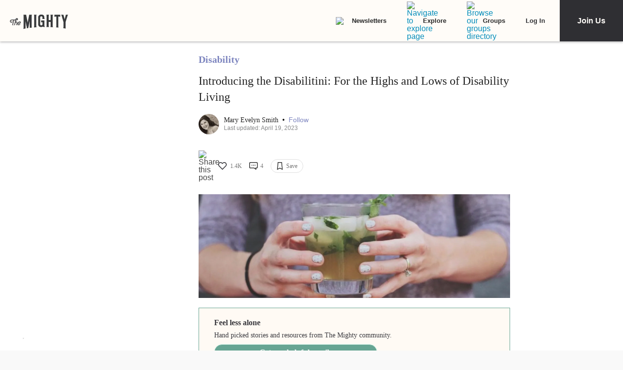

--- FILE ---
content_type: text/html; charset=utf-8
request_url: https://themighty.com/topic/disability/woman-invents-disabilitini-drinks-for-those-living-with-disabilities/
body_size: 58478
content:
<!doctype html>
<html data-n-head-ssr lang="en" data-n-head="%7B%22lang%22:%7B%22ssr%22:%22en%22%7D%7D">
  <head >
    <meta data-n-head="ssr" charset="utf-8"><meta data-n-head="ssr" name="viewport" content="width=device-width, initial-scale=1"><meta data-n-head="ssr" name="format-detection" content="telephone=no"><meta data-n-head="ssr" data-hid="og:site_name" property="og:site_name" content="The Mighty"><meta data-n-head="ssr" data-hid="fb:app_id" property="fb:app_id" content="452322301560633"><meta data-n-head="ssr" data-hid="charset" charset="utf-8"><meta data-n-head="ssr" data-hid="mobile-web-app-capable" name="mobile-web-app-capable" content="yes"><meta data-n-head="ssr" data-hid="apple-mobile-web-app-title" name="apple-mobile-web-app-title" content="The Mighty. Making health about people."><meta data-n-head="ssr" data-hid="og:title" property="og:title" content="Introducing the Disabilitini: For the Highs and Lows of Disability Living"><meta data-n-head="ssr" data-hid="description" name="description" content="Mary Evelyn Smith introduces drinks she calls &quot;disabilitinis&quot; to celebrate the highs and lows of living with a disability."><meta data-n-head="ssr" data-hid="og:description" property="og:description" content="&quot;Disabilitinis aren&#x27;t about grief — they’re about celebration.&quot;"><meta data-n-head="ssr" data-hid="og:image" property="og:image" content="https://themighty.com/wp-content/uploads/2015/07/maryevelynsmith31-1280x640.jpg"><meta data-n-head="ssr" data-hid="author" name="author" content="Mary Evelyn Smith"><meta data-n-head="ssr" data-hid="og:author" property="og:author" content="Mary Evelyn Smith"><meta data-n-head="ssr" data-hid="twitter:card" name="twitter:card" content="summary_large_image"><meta data-n-head="ssr" data-hid="twitter:site" name="twitter:site" content="@themightysite"><meta data-n-head="ssr" data-hid="twitter:title" name="twitter:title" content="Introducing the Disabilitini: For the Highs and Lows of Disability Living"><meta data-n-head="ssr" data-hid="twitter:description" name="twitter:description" content="Mary Evelyn Smith introduces drinks she calls &quot;disabilitinis&quot; to celebrate the highs and lows of living with a disability."><meta data-n-head="ssr" data-hid="twitter:image" name="twitter:image" content="https://themighty.com/wp-content/uploads/2015/07/maryevelynsmith31-1280x640.jpg"><meta data-n-head="ssr" data-hid="og:url" property="og:url" content="https://themighty.com/topic/disability/woman-invents-disabilitini-drinks-for-those-living-with-disabilities/"><meta data-n-head="ssr" data-hid="og:type" property="og:type" content="article"><title>Introducing the Disabilitini: For the Highs and Lows of Disability Living</title><link data-n-head="ssr" rel="icon" type="image/x-icon" href="/static/favicon.ico"><link data-n-head="ssr" rel="preconnect" href="https://apis.google.com"><link data-n-head="ssr" rel="preconnect" href="https://appleid.cdn-apple.com"><link data-n-head="ssr" rel="preconnect" href="https://accounts.google.com"><link data-n-head="ssr" rel="preconnect" href="https://securepubads.g.doubleclick.net"><link data-n-head="ssr" rel="preload" href="https://securepubads.g.doubleclick.net/tag/js/gpt.js" as="script"><link data-n-head="ssr" rel="preload" href="/static/js/dfpv2_1.js" as="script"><link data-n-head="ssr" data-hid="shortcut-icon" rel="shortcut icon" href="/static/icons/icon_64x64.dcd98c.png"><link data-n-head="ssr" data-hid="apple-touch-icon" rel="apple-touch-icon" href="/static/icons/icon_512x512.dcd98c.png" sizes="512x512"><link data-n-head="ssr" rel="manifest" href="/static/manifest.a16cbc47.json" data-hid="manifest" crossorigin="use-credentials"><link data-n-head="ssr" rel="preload" href="/static/fonts/Roboto-700-latin27.227c931.woff2" as="font" type="font/woff2" crossorigin="anonymous"><link data-n-head="ssr" rel="preload" href="/static/fonts/Lato-400-latin4.be36596.woff2" as="font" type="font/woff2" crossorigin="anonymous"><link data-n-head="ssr" rel="preload" href="/static/fonts/Lato-700-latin6.8f28e0e.woff2" as="font" type="font/woff2" crossorigin="anonymous"><link data-n-head="ssr" rel="preload" href="/static/fonts/Roboto-500-latin20.f25d774.woff2" as="font" type="font/woff2" crossorigin="anonymous"><link data-n-head="ssr" rel="canonical" href="https://themighty.com/topic/disability/woman-invents-disabilitini-drinks-for-those-living-with-disabilities/"><script data-n-head="ssr" src="https://securepubads.g.doubleclick.net/tag/js/gpt.js"></script><script data-n-head="ssr" async src="/static/js/dfpv2_1.js"></script><script data-n-head="ssr" src="https://accounts.google.com/gsi/client"></script><script data-n-head="ssr" data-hid="gtm-script">if(!window._gtm_init){window._gtm_init=1;(function(w,n,d,m,e,p){w[d]=(w[d]==1||n[d]=='yes'||n[d]==1||n[m]==1||(w[e]&&w[e][p]&&w[e][p]()))?1:0})(window,navigator,'doNotTrack','msDoNotTrack','external','msTrackingProtectionEnabled');(function(w,d,s,l,x,y){w[x]={};w._gtm_inject=function(i){if(w.doNotTrack||w[x][i])return;w[x][i]=1;w[l]=w[l]||[];w[l].push({'gtm.start':new Date().getTime(),event:'gtm.js'});var f=d.getElementsByTagName(s)[0],j=d.createElement(s);j.defer=true;j.src='https://www.googletagmanager.com/gtm.js?id='+i;f.parentNode.insertBefore(j,f);};w[y]('GTM-W4S2XNW')})(window,document,'script','dataLayer','_gtm_ids','_gtm_inject')}</script><link rel="preload" href="/static/878b034.js" as="script"><link rel="preload" href="/static/52ee657.js" as="script"><link rel="preload" href="/static/99e2d96.js" as="script"><link rel="preload" href="/static/2b5b0ec.js" as="script"><link rel="preload" href="/static/79b651b.js" as="script"><link rel="preload" href="/static/722accc.js" as="script"><link rel="preload" href="/static/06ce5dd.js" as="script"><link rel="preload" href="/static/3ea1e88.js" as="script"><link rel="preload" href="/static/a2f8d62.js" as="script"><link rel="preload" href="/static/4fe8c71.js" as="script"><link rel="preload" href="/static/181b1e5.js" as="script"><link rel="preload" href="/static/1ecaf5f.js" as="script"><style data-vue-ssr-id="00122704:0 110203f2:0 2ec07acc:0 252f4f7d:0 129c0159:0 779c42ad:0 74ccdc64:0 74ccdc64:1 7d5f8924:0 9159e060:0 84718742:0 c12baede:0 5680acce:0 7e910132:0 73bcaf60:0 514e5b57:0 6b21f73c:0 12ed4d0c:0 76d4c486:0 4a819902:0 ee17bb1a:0 f7874ab8:0 44ccbea8:0 2ec06956:0 976f7568:0 5bca511c:0 411ee114:0 028296f4:0 e2d62410:0 b461db1a:0 02943efb:0 175dfa18:0">.svg-inline--fa,svg:not(:root).svg-inline--fa{overflow:visible}.svg-inline--fa{display:inline-block;font-size:inherit;height:1em;vertical-align:-.125em}.svg-inline--fa.fa-lg{vertical-align:-.225em}.svg-inline--fa.fa-w-1{width:.0625em}.svg-inline--fa.fa-w-2{width:.125em}.svg-inline--fa.fa-w-3{width:.1875em}.svg-inline--fa.fa-w-4{width:.25em}.svg-inline--fa.fa-w-5{width:.3125em}.svg-inline--fa.fa-w-6{width:.375em}.svg-inline--fa.fa-w-7{width:.4375em}.svg-inline--fa.fa-w-8{width:.5em}.svg-inline--fa.fa-w-9{width:.5625em}.svg-inline--fa.fa-w-10{width:.625em}.svg-inline--fa.fa-w-11{width:.6875em}.svg-inline--fa.fa-w-12{width:.75em}.svg-inline--fa.fa-w-13{width:.8125em}.svg-inline--fa.fa-w-14{width:.875em}.svg-inline--fa.fa-w-15{width:.9375em}.svg-inline--fa.fa-w-16{width:1em}.svg-inline--fa.fa-w-17{width:1.0625em}.svg-inline--fa.fa-w-18{width:1.125em}.svg-inline--fa.fa-w-19{width:1.1875em}.svg-inline--fa.fa-w-20{width:1.25em}.svg-inline--fa.fa-pull-left{margin-right:.3em;width:auto}.svg-inline--fa.fa-pull-right{margin-left:.3em;width:auto}.svg-inline--fa.fa-border{height:1.5em}.svg-inline--fa.fa-li{width:2em}.svg-inline--fa.fa-fw{width:1.25em}.fa-layers svg.svg-inline--fa{bottom:0;left:0;margin:auto;position:absolute;right:0;top:0}.fa-layers{display:inline-block;height:1em;position:relative;text-align:center;vertical-align:-.125em;width:1em}.fa-layers svg.svg-inline--fa{-webkit-transform-origin:center center;transform-origin:center center}.fa-layers-counter,.fa-layers-text{display:inline-block;position:absolute;text-align:center}.fa-layers-text{left:50%;top:50%;-webkit-transform:translate(-50%,-50%);transform:translate(-50%,-50%);-webkit-transform-origin:center center;transform-origin:center center}.fa-layers-counter{background-color:#ff253a;border-radius:1em;-webkit-box-sizing:border-box;box-sizing:border-box;color:#fff;height:1.5em;line-height:1;max-width:5em;min-width:1.5em;overflow:hidden;padding:.25em;right:0;text-overflow:ellipsis;top:0;-webkit-transform:scale(.25);transform:scale(.25);-webkit-transform-origin:top right;transform-origin:top right}.fa-layers-bottom-right{bottom:0;right:0;top:auto;-webkit-transform:scale(.25);transform:scale(.25);-webkit-transform-origin:bottom right;transform-origin:bottom right}.fa-layers-bottom-left{bottom:0;left:0;right:auto;top:auto;-webkit-transform:scale(.25);transform:scale(.25);-webkit-transform-origin:bottom left;transform-origin:bottom left}.fa-layers-top-right{right:0;top:0;-webkit-transform:scale(.25);transform:scale(.25);-webkit-transform-origin:top right;transform-origin:top right}.fa-layers-top-left{left:0;right:auto;top:0;-webkit-transform:scale(.25);transform:scale(.25);-webkit-transform-origin:top left;transform-origin:top left}.fa-lg{font-size:1.33333em;line-height:.75em;vertical-align:-.0667em}.fa-xs{font-size:.75em}.fa-sm{font-size:.875em}.fa-1x{font-size:1em}.fa-2x{font-size:2em}.fa-3x{font-size:3em}.fa-4x{font-size:4em}.fa-5x{font-size:5em}.fa-6x{font-size:6em}.fa-7x{font-size:7em}.fa-8x{font-size:8em}.fa-9x{font-size:9em}.fa-10x{font-size:10em}.fa-fw{text-align:center;width:1.25em}.fa-ul{list-style-type:none;margin-left:2.5em;padding-left:0}.fa-ul>li{position:relative}.fa-li{left:-2em;line-height:inherit;position:absolute;text-align:center;width:2em}.fa-border{border:.08em solid #eee;border-radius:.1em;padding:.2em .25em .15em}.fa-pull-left{float:left}.fa-pull-right{float:right}.fa.fa-pull-left,.fab.fa-pull-left,.fal.fa-pull-left,.far.fa-pull-left,.fas.fa-pull-left{margin-right:.3em}.fa.fa-pull-right,.fab.fa-pull-right,.fal.fa-pull-right,.far.fa-pull-right,.fas.fa-pull-right{margin-left:.3em}.fa-spin{-webkit-animation:fa-spin 2s linear infinite;animation:fa-spin 2s linear infinite}.fa-pulse{-webkit-animation:fa-spin 1s steps(8) infinite;animation:fa-spin 1s steps(8) infinite}@-webkit-keyframes fa-spin{0%{-webkit-transform:rotate(0deg);transform:rotate(0deg)}to{-webkit-transform:rotate(1turn);transform:rotate(1turn)}}@keyframes fa-spin{0%{-webkit-transform:rotate(0deg);transform:rotate(0deg)}to{-webkit-transform:rotate(1turn);transform:rotate(1turn)}}.fa-rotate-90{-ms-filter:"progid:DXImageTransform.Microsoft.BasicImage(rotation=1)";-webkit-transform:rotate(90deg);transform:rotate(90deg)}.fa-rotate-180{-ms-filter:"progid:DXImageTransform.Microsoft.BasicImage(rotation=2)";-webkit-transform:rotate(180deg);transform:rotate(180deg)}.fa-rotate-270{-ms-filter:"progid:DXImageTransform.Microsoft.BasicImage(rotation=3)";-webkit-transform:rotate(270deg);transform:rotate(270deg)}.fa-flip-horizontal{-ms-filter:"progid:DXImageTransform.Microsoft.BasicImage(rotation=0, mirror=1)";-webkit-transform:scaleX(-1);transform:scaleX(-1)}.fa-flip-vertical{-webkit-transform:scaleY(-1);transform:scaleY(-1)}.fa-flip-both,.fa-flip-horizontal.fa-flip-vertical,.fa-flip-vertical{-ms-filter:"progid:DXImageTransform.Microsoft.BasicImage(rotation=2, mirror=1)"}.fa-flip-both,.fa-flip-horizontal.fa-flip-vertical{-webkit-transform:scale(-1);transform:scale(-1)}:root .fa-flip-both,:root .fa-flip-horizontal,:root .fa-flip-vertical,:root .fa-rotate-180,:root .fa-rotate-270,:root .fa-rotate-90{-webkit-filter:none;filter:none}.fa-stack{display:inline-block;height:2em;position:relative;width:2.5em}.fa-stack-1x,.fa-stack-2x{bottom:0;left:0;margin:auto;position:absolute;right:0;top:0}.svg-inline--fa.fa-stack-1x{height:1em;width:1.25em}.svg-inline--fa.fa-stack-2x{height:2em;width:2.5em}.fa-inverse{color:#fff}.sr-only{clip:rect(0,0,0,0);border:0;height:1px;margin:-1px;overflow:hidden;padding:0;position:absolute;width:1px}.sr-only-focusable:active,.sr-only-focusable:focus{clip:auto;height:auto;margin:0;overflow:visible;position:static;width:auto}.svg-inline--fa .fa-primary{fill:currentColor;fill:var(--fa-primary-color,currentColor);opacity:1;opacity:var(--fa-primary-opacity,1)}.svg-inline--fa .fa-secondary{fill:currentColor;fill:var(--fa-secondary-color,currentColor)}.svg-inline--fa .fa-secondary,.svg-inline--fa.fa-swap-opacity .fa-primary{opacity:.4;opacity:var(--fa-secondary-opacity,.4)}.svg-inline--fa.fa-swap-opacity .fa-secondary{opacity:1;opacity:var(--fa-primary-opacity,1)}.svg-inline--fa mask .fa-primary,.svg-inline--fa mask .fa-secondary{fill:#000}.fad.fa-inverse{color:#fff}
@-webkit-keyframes fadeIn{0%{opacity:0}to{opacity:1}}@keyframes fadeIn{0%{opacity:0}to{opacity:1}}@-webkit-keyframes placeHolderShimmer{0%{background-position:-800px 0}to{background-position:800px 0}}@keyframes placeHolderShimmer{0%{background-position:-800px 0}to{background-position:800px 0}}*,:after,:before{-webkit-box-sizing:border-box;box-sizing:border-box}body,html{font-size:100%}body{-webkit-font-smoothing:antialiased;-moz-osx-font-smoothing:grayscale;background:#f9f9f9;color:#444;cursor:auto;font-family:Lato,"Helvetica Neue",Helvetica,Arial,sans-serif;font-style:normal;font-weight:400;line-height:1;margin:0;padding:0;position:relative}a{color:#008cba;-webkit-text-decoration:none;text-decoration:none}a:hover{cursor:pointer}img{-ms-interpolation-mode:bicubic;height:auto;max-width:100%}blockquote,dd,div,dl,dt,form,h1,h2,h3,h4,h5,h6,li,ol,p,pre,td,th,ul{margin:0;padding:0}.left{float:left!important}.right{float:right!important}.clearfix:after,.clearfix:before{content:" ";display:table}.clearfix:after{clear:both}.hide{display:none}.invisible{visibility:hidden}.antialiased{-webkit-font-smoothing:antialiased;-moz-osx-font-smoothing:grayscale}img{display:inline-block;vertical-align:middle}textarea{height:auto;min-height:50px}select{width:100%}body #scroll-shim{display:inline-block;margin-top:85px;width:100%}@media only screen and (min-width:768px){body.admin-bar #scroll-shim{margin-top:117px}}label{color:#4d4d4d;cursor:pointer;display:block;font-size:.875rem;line-height:1.5;margin-bottom:0}label,p{font-weight:400}p{color:#444;font-size:1.125rem;line-height:1.2;margin-bottom:2rem}@media only screen and (min-width:lower-bound(48em,64em)){p{font-size:1.25rem;padding-right:1.5rem}}h1,h2,h3,h4,h5,h6{color:#222;font-style:normal;font-weight:300;line-height:1.4;margin-bottom:.5rem;margin-top:.2rem;text-rendering:optimizeLegibility}h1,h2,h3,h4,h5{color:#000}h1{font-size:2.25rem}h1,h2{font-weight:300}h2{font-size:1.5rem}h3{font-size:1.25rem}h3,h4{font-weight:400}h4{font-size:1.125rem}h5{font-size:1rem;font-weight:400}.page h1.cat-all-h1,h1.cat-all-h1{font-family:"Roboto","Helvetica Neue",Helvetica,Arial,sans-serif;font-weight:500;line-height:1;margin-bottom:32;margin-top:32;text-align:left}@media only screen and (max-width:600px){.page h1.cat-all-h1,h1.cat-all-h1{margin-right:0;padding:0}}@media only screen and (max-width:768px){.page h1.cat-all-h1,h1.cat-all-h1{margin-top:0}}h5.category{color:#ff6d4f}h5.category,h5.special{font-family:"Montserrat",sans-serif;font-size:.75rem;font-weight:400;text-transform:uppercase}h5.special{color:#20bd98}body.page .type-page{line-height:2rem}body.page .type-page h2{font-family:"Roboto","Helvetica Neue",Helvetica,Arial,sans-serif;font-weight:500;margin-top:.7rem}body.page .type-page .cat_list{padding-top:.7rem}body.page .type-page dl,body.page .type-page ol,body.page .type-page ul{line-height:2rem}body dl,body ol,body ul{margin-bottom:2rem}b,b a,strong,strong a{font-weight:700}span[style*="color: #ff0"]{color:#00304d!important}em,i{font-style:italic;font-weight:400}article{padding:0}article img.alignright{padding-bottom:1.5rem;padding-top:1.5rem}@media only screen and (min-width:lower-bound(48em,64em)){article img.alignright{float:right;max-width:40%;padding:.5rem .5rem 1rem 1rem}}article img.alignleft{padding-bottom:1.5rem;padding-top:1.5rem}@media only screen and (min-width:lower-bound(48em,64em)){article img.alignleft{float:left;max-width:40%;padding:.5rem 1.5rem 1rem .5rem}}article img.aligncenter{margin:0 auto 1.5rem;padding-bottom:1.5rem;padding-top:1.5rem}@media only screen and (min-width:lower-bound(48em,64em)){article img.aligncenter{display:block;margin:0 auto 1.5rem}}article p img{display:block}@media only screen and (min-width:lower-bound(48em,64em)){article p img{display:inline-block}}article header{position:relative}figure{margin:0 auto 20;overflow:hidden}figure.figure{display:inline;display:inline-block;margin:0 auto}figure.figure figcaption{caption-side:bottom;color:#999;display:block;font-size:14;font-style:italic;line-height:1.4;padding:8px 10px}figure.alignright.figure{float:right;margin:0 0 0 18px}figure.alignleft.figure{float:left;margin:0 18px 0 0}a.tm_pinit img{display:inline-block;margin:.5rem;max-width:55px;opacity:.8;position:absolute;right:0;width:10vw}a.tm_pinit img:hover{opacity:1}.page-template-default #content{float:none;margin:0 auto;padding:2em 1rem 0}@media only screen and (min-width:1300px){.page-template-default #content{padding:2rem 0 0}}.page-template-page-full #content{padding-top:2em}.tm-action-btn,.tm-btn,.tm-primary-btn,.tm-secondary-btn,.tm-tertiary-btn{border:1px solid transparent;display:inline-block;font-family:Roboto;font-size:12px;font-weight:500;letter-spacing:0;line-height:14px;padding:8px 14px;-webkit-transition:all .25s ease-out;transition:all .25s ease-out}.full-btn.tm-action-btn,.full-btn.tm-primary-btn,.full-btn.tm-secondary-btn,.full-btn.tm-tertiary-btn,.tm-btn.full-btn{display:block;text-align:center;width:100%}.tm-primary-btn{border-color:#d82222;border-radius:2px;color:#d82222;height:34px;line-height:34px;padding:0 14px}.tm-primary-btn:focus,.tm-primary-btn:visited{color:#d82222}.tm-primary-btn:hover{background-color:#e70000;border-color:#e70000;color:#fff}.tm-secondary-btn{border-color:#0b75cb;border-radius:2px;color:#0b75cb;height:34px;line-height:34px;padding:0 14px}.tm-secondary-btn:focus,.tm-secondary-btn:visited{color:#0b75cb}.tm-secondary-btn:hover{background-color:#0b75cb;color:#fff}.tm-tertiary-btn{color:#111;padding-bottom:4px}.tm-tertiary-btn:focus,.tm-tertiary-btn:hover,.tm-tertiary-btn:visited{color:#111}.tm-tertiary-btn:after{background-color:#eee;content:"";display:block;height:2px;margin-top:4px;-webkit-transition:all .25s ease-out;transition:all .25s ease-out;width:100%}.tm-tertiary-btn:hover{color:#000}.tm-tertiary-btn:hover:after{background-color:#acd6f8}.tm-action-btn{background-color:#0b75cb;border-color:#0b75cb;border-radius:2px;color:#fff;font-weight:700;height:42px;letter-spacing:1px;line-height:42px;padding:0 14px;text-transform:uppercase}.tm-action-btn:focus,.tm-action-btn:visited{background-color:#075492;border-color:#075492}.tm-action-btn:hover{background-color:#0963ac;border-color:#0963ac;color:#fff}.switch{display:inline-block;height:34px;position:relative;width:60px}.switch .slider{background-color:#9eadba;bottom:0;cursor:pointer;left:0;right:0;top:0}.switch .slider,.switch .slider:before{position:absolute;-webkit-transition:.4s;transition:.4s}.switch .slider:before{background-color:#fff;bottom:4px;content:"";height:26px;left:4px;width:26px}.switch .slider.round{border-radius:34px}.switch .slider.round:before{border-radius:50%}.switch input{height:0;opacity:0;width:0}.switch input:checked+.slider{background-color:#1cae9f}.switch input[disabled]+.slider{background-color:#d7f0ed}.switch input:focus+.slider{-webkit-box-shadow:0 0 1px #1cae9f;box-shadow:0 0 1px #1cae9f}.switch input:checked+.slider:before{-webkit-transform:translateX(26px);transform:translateX(26px)}@media (min-width:767px){.tm-primary-btn{font-size:14px;height:42px;line-height:41px}.tm-tertiary-btn{font-size:14px}}.button,button{background-color:#008cba;border:0 solid #007095;border-radius:0;color:#fff;cursor:pointer;display:inline-block;font-family:lato,helvetica neue,Helvetica,sans-serif;font-size:1rem;font-weight:400;line-height:normal;margin:0 0 1.25rem;padding:1rem 2rem 1.0625rem;position:relative;text-align:center;-webkit-text-decoration:none;text-decoration:none;-webkit-transition:background-color .3s ease-out;transition:background-color .3s ease-out}.button.disabled,.button[disabled],button.disabled,button[disabled]{background-color:#008cba;border-color:#007095;-webkit-box-shadow:none;box-shadow:none;color:#fff;cursor:default;opacity:.7}.button:hover,button:hover{background-color:#006687;border-color:#004a62}input[type=date],input[type=datetime-local],input[type=datetime],input[type=email],input[type=month],input[type=number],input[type=password],input[type=search],input[type=tel],input[type=text],input[type=time],input[type=url],input[type=week],textarea{-webkit-appearance:none;background-color:#fff;border:1px solid #ccc;border-radius:0;-webkit-box-shadow:inset 0 1px 2px rgba(0,0,0,.1);box-shadow:inset 0 1px 2px rgba(0,0,0,.1);-webkit-box-sizing:border-box;box-sizing:border-box;color:rgba(0,0,0,.75);display:block;font-family:inherit;font-size:.875rem;height:2.3125rem;margin:0 0 1rem;padding:.5rem;-webkit-transition:-webkit-box-shadow .45s,border-color .45s ease-in-out;-webkit-transition:border-color .45s ease-in-out,-webkit-box-shadow .45s;transition:border-color .45s ease-in-out,-webkit-box-shadow .45s;transition:box-shadow .45s,border-color .45s ease-in-out;transition:box-shadow .45s,border-color .45s ease-in-out,-webkit-box-shadow .45s;width:100%}input[type=date]:focus,input[type=datetime-local]:focus,input[type=datetime]:focus,input[type=email]:focus,input[type=month]:focus,input[type=number]:focus,input[type=password]:focus,input[type=search]:focus,input[type=tel]:focus,input[type=text]:focus,input[type=time]:focus,input[type=url]:focus,input[type=week]:focus,textarea:focus{background:#fafafa;border-color:#999;-webkit-box-shadow:0 0 5px #999;box-shadow:0 0 5px #999;outline:none}input[type=date][disabled],input[type=datetime-local][disabled],input[type=datetime][disabled],input[type=email][disabled],input[type=month][disabled],input[type=number][disabled],input[type=password][disabled],input[type=search][disabled],input[type=tel][disabled],input[type=text][disabled],input[type=time][disabled],input[type=url][disabled],input[type=week][disabled],textarea[disabled]{background-color:#ddd}input[type=checkbox],input[type=file],input[type=radio],select{margin:0 0 1rem}input[type=checkbox]+label,input[type=radio]+label{display:inline-block;margin-bottom:0;margin-left:.5rem;margin-right:1rem;vertical-align:baseline}input[type=file]{width:100%}select{-webkit-appearance:none!important;background:#fafafa url("[data-uri]") no-repeat;background-position-x:97%;background-position-y:center;border:1px solid #ccc;border-radius:0;color:rgba(0,0,0,.75);font-size:.875rem;padding:.5rem}select.radius{border-radius:3px}select:hover{background:#f2f2f2 url("[data-uri]") no-repeat;background-position-x:97%;background-position-y:center;border-color:#999}.avatar{border-radius:50%}.inbox-main+#main-footer{display:none}.main-container{min-height:600px}@media only screen and (max-width:768px){.main-container{margin-top:85px}}.editors-picks-container,.featured-story-wrapper,.latest-stories-container{margin:0 auto;max-width:464px}.editors-picks-container h2,.featured-story-wrapper h2,.latest-stories-container h2{background-color:#f9f9f9;color:#d82222;font-size:12px;font-weight:700;letter-spacing:1px;line-height:12px;margin:0 0 0 -5px;padding-bottom:19px;padding-top:24px;position:sticky;position:-webkit-sticky;text-align:center;text-transform:uppercase;top:48px;width:calc(100% + 10px);z-index:100}.editors-picks-container h2:after,.featured-story-wrapper h2:after,.latest-stories-container h2:after{background-color:#f9f9f9;-webkit-box-shadow:0 4px 4px -2px rgba(0,0,0,.08);box-shadow:0 4px 4px -2px rgba(0,0,0,.08);content:"";height:8px;left:1px;position:absolute;top:51px;width:calc(100% - 2px)}.featured-story-wrapper h2:after{content:none}.editors-picks-container .author-info,.featured-story-wrapper .author-info,.latest-stories-container .author-info{margin-left:8px;margin-top:5px}.editors-picks-container .author-info .author-link,.featured-story-wrapper .author-info .author-link,.latest-stories-container .author-info .author-link{display:block;font-size:14px;line-height:14px}.editors-picks-container .author-info .author-name,.featured-story-wrapper .author-info .author-name,.latest-stories-container .author-info .author-name{font-family:"Lato";font-size:14px;line-height:1;margin:0}.editors-picks-container .author-info .author-name:hover,.featured-story-wrapper .author-info .author-name:hover,.latest-stories-container .author-info .author-name:hover{-webkit-text-decoration:underline;text-decoration:underline}.editors-picks-container .author-info .cat-wrap,.featured-story-wrapper .author-info .cat-wrap,.latest-stories-container .author-info .cat-wrap{font-size:12px;line-height:12px;margin:4px 0 0}.editors-picks-container .author-info .article-date,.featured-story-wrapper .author-info .article-date,.latest-stories-container .author-info .article-date{font-size:10px;line-height:10px;margin-top:6px;text-align:left}.editors-picks-container .author,.editors-picks-container .story-author,.featured-story-wrapper .author,.featured-story-wrapper .story-author,.latest-stories-container .author,.latest-stories-container .story-author{display:-webkit-box;display:-ms-flexbox;display:flex;font-family:"Lato";margin-right:0}.editors-picks-container .author .avatar,.editors-picks-container .story-author .avatar,.featured-story-wrapper .author .avatar,.featured-story-wrapper .story-author .avatar,.latest-stories-container .author .avatar,.latest-stories-container .story-author .avatar{height:56px;width:56px}.editors-picks-container .engagement-bar-left,.editors-picks-container .tm-heart-ui,.editors-picks-container .tm-heart-wrap,.editors-picks-container .tm-home-comment-count,.featured-story-wrapper .engagement-bar-left,.featured-story-wrapper .tm-heart-ui,.featured-story-wrapper .tm-heart-wrap,.featured-story-wrapper .tm-home-comment-count,.latest-stories-container .engagement-bar-left,.latest-stories-container .tm-heart-ui,.latest-stories-container .tm-heart-wrap,.latest-stories-container .tm-home-comment-count{display:-webkit-box;display:-ms-flexbox;display:flex}.ad-story-cards:not(.ad-story-cards),.article-sticky-footer:not(.ad-story-cards),.editors-picks-container:not(.ad-story-cards),.latest-stories-container:not(.ad-story-cards),.related-story-cards:not(.ad-story-cards){border-top:1px solid #ddd}.ad-story-cards .article-date,.article-sticky-footer .article-date,.editors-picks-container .article-date,.latest-stories-container .article-date,.related-story-cards .article-date{color:#777;letter-spacing:0;margin-bottom:0;text-transform:none}.ad-story-cards .story-title,.article-sticky-footer .story-title,.editors-picks-container .story-title,.latest-stories-container .story-title,.related-story-cards .story-title{color:#000;display:block;font-family:Roboto;font-size:16px;font-weight:500;line-height:20px;margin:24px 16px 0;-webkit-text-decoration:none;text-decoration:none}.ad-story-cards .author-name,.article-sticky-footer .author-name,.editors-picks-container .author-name,.latest-stories-container .author-name,.related-story-cards .author-name{color:#222}.ad-story-cards .story-cat,.article-sticky-footer .story-cat,.editors-picks-container .story-cat,.latest-stories-container .story-cat,.related-story-cards .story-cat{color:#bc8a34}.ad-story-cards .story-content,.article-sticky-footer .story-content,.editors-picks-container .story-content,.latest-stories-container .story-content,.related-story-cards .story-content{color:#575757;display:block;font-family:Lato;font-size:14px;height:60px;line-height:20px;margin:14px 16px 0;overflow:hidden;padding-right:0}.ad-story-cards .story-content:before,.article-sticky-footer .story-content:before,.editors-picks-container .story-content:before,.latest-stories-container .story-content:before,.related-story-cards .story-content:before{background-image:-webkit-gradient(linear,left top,left bottom,from(hsla(0,0%,100%,0)),to(#fff));background-image:linear-gradient(180deg,hsla(0,0%,100%,0),#fff);content:"";height:36px;margin-top:24px;max-width:calc(100% - 32px);opacity:.75;position:absolute;width:432px}.ad-story-cards .author,.ad-story-cards .card-footer,.article-sticky-footer .author,.article-sticky-footer .card-footer,.editors-picks-container .author,.editors-picks-container .card-footer,.latest-stories-container .author,.latest-stories-container .card-footer,.related-story-cards .author,.related-story-cards .card-footer{padding:0 16px}.ad-story-cards .author .card-engagement-bar,.ad-story-cards .card-footer .card-engagement-bar,.article-sticky-footer .author .card-engagement-bar,.article-sticky-footer .card-footer .card-engagement-bar,.editors-picks-container .author .card-engagement-bar,.editors-picks-container .card-footer .card-engagement-bar,.latest-stories-container .author .card-engagement-bar,.latest-stories-container .card-footer .card-engagement-bar,.related-story-cards .author .card-engagement-bar,.related-story-cards .card-footer .card-engagement-bar{-webkit-box-pack:justify;-ms-flex-pack:justify;-webkit-box-align:center;-ms-flex-align:center;align-items:center;display:-webkit-box;display:-ms-flexbox;display:flex;justify-content:space-between;margin-top:-4px;padding-top:10px}.home .ad-story-cards .author .card-engagement-bar,.home .ad-story-cards .card-footer .card-engagement-bar,.home .article-sticky-footer .author .card-engagement-bar,.home .article-sticky-footer .card-footer .card-engagement-bar,.home .editors-picks-container .author .card-engagement-bar,.home .editors-picks-container .card-footer .card-engagement-bar,.home .latest-stories-container .author .card-engagement-bar,.home .latest-stories-container .card-footer .card-engagement-bar,.home .related-story-cards .author .card-engagement-bar,.home .related-story-cards .card-footer .card-engagement-bar{margin-top:24px}.ad-story-cards .author .card-engagement-bar .tm-heart-wrap,.ad-story-cards .card-footer .card-engagement-bar .tm-heart-wrap,.article-sticky-footer .author .card-engagement-bar .tm-heart-wrap,.article-sticky-footer .card-footer .card-engagement-bar .tm-heart-wrap,.editors-picks-container .author .card-engagement-bar .tm-heart-wrap,.editors-picks-container .card-footer .card-engagement-bar .tm-heart-wrap,.latest-stories-container .author .card-engagement-bar .tm-heart-wrap,.latest-stories-container .card-footer .card-engagement-bar .tm-heart-wrap,.related-story-cards .author .card-engagement-bar .tm-heart-wrap,.related-story-cards .card-footer .card-engagement-bar .tm-heart-wrap{width:90px}.ad-story-cards .author .card-engagement-bar .count,.ad-story-cards .card-footer .card-engagement-bar .count,.article-sticky-footer .author .card-engagement-bar .count,.article-sticky-footer .card-footer .card-engagement-bar .count,.editors-picks-container .author .card-engagement-bar .count,.editors-picks-container .card-footer .card-engagement-bar .count,.latest-stories-container .author .card-engagement-bar .count,.latest-stories-container .card-footer .card-engagement-bar .count,.related-story-cards .author .card-engagement-bar .count,.related-story-cards .card-footer .card-engagement-bar .count{color:#111;display:inline-block;font-size:12px;line-height:24px;margin-left:8px;padding-top:0;width:auto}.ad-story-cards .author .card-share-menu,.ad-story-cards .card-footer .card-share-menu,.article-sticky-footer .author .card-share-menu,.article-sticky-footer .card-footer .card-share-menu,.editors-picks-container .author .card-share-menu,.editors-picks-container .card-footer .card-share-menu,.latest-stories-container .author .card-share-menu,.latest-stories-container .card-footer .card-share-menu,.related-story-cards .author .card-share-menu,.related-story-cards .card-footer .card-share-menu{-webkit-box-align:center;-ms-flex-align:center;-webkit-box-pack:center;-ms-flex-pack:center;align-items:center;background-color:#fff;-webkit-box-shadow:0 0 4px rgba(0,0,0,.08);box-shadow:0 0 4px rgba(0,0,0,.08);display:none;height:56px;justify-content:center;margin-left:-270px;margin-top:-100px;padding:10px;position:absolute;width:320px}.ad-story-cards .author .card-share-menu .share-icons,.ad-story-cards .card-footer .card-share-menu .share-icons,.article-sticky-footer .author .card-share-menu .share-icons,.article-sticky-footer .card-footer .card-share-menu .share-icons,.editors-picks-container .author .card-share-menu .share-icons,.editors-picks-container .card-footer .card-share-menu .share-icons,.latest-stories-container .author .card-share-menu .share-icons,.latest-stories-container .card-footer .card-share-menu .share-icons,.related-story-cards .author .card-share-menu .share-icons,.related-story-cards .card-footer .card-share-menu .share-icons{-webkit-box-align:center;-ms-flex-align:center;-webkit-box-pack:justify;-ms-flex-pack:justify;align-items:center;display:-webkit-box;display:-ms-flexbox;display:flex;justify-content:space-between;width:300px}.ad-story-cards .author .card-share-menu:after,.ad-story-cards .card-footer .card-share-menu:after,.article-sticky-footer .author .card-share-menu:after,.article-sticky-footer .card-footer .card-share-menu:after,.editors-picks-container .author .card-share-menu:after,.editors-picks-container .card-footer .card-share-menu:after,.latest-stories-container .author .card-share-menu:after,.latest-stories-container .card-footer .card-share-menu:after,.related-story-cards .author .card-share-menu:after,.related-story-cards .card-footer .card-share-menu:after{border-color:transparent transparent #fff #fff;border-style:solid;border-width:10px;bottom:-20px;-webkit-box-shadow:-3px 3px 3px 0 rgba(0,0,0,.08);box-shadow:-3px 3px 3px 0 rgba(0,0,0,.08);-webkit-box-sizing:border-box;box-sizing:border-box;content:"";height:0;left:50%;margin-left:120px;position:absolute;-webkit-transform:rotate(-45deg);transform:rotate(-45deg);-webkit-transform-origin:0 0;transform-origin:0 0;width:0}.ad-story-cards .author .share-copy,.ad-story-cards .card-footer .share-copy,.article-sticky-footer .author .share-copy,.article-sticky-footer .card-footer .share-copy,.editors-picks-container .author .share-copy,.editors-picks-container .card-footer .share-copy,.latest-stories-container .author .share-copy,.latest-stories-container .card-footer .share-copy,.related-story-cards .author .share-copy,.related-story-cards .card-footer .share-copy{font-size:14px}.ad-story-cards .author .card-share-link,.ad-story-cards .author .copy-link,.ad-story-cards .card-footer .card-share-link,.ad-story-cards .card-footer .copy-link,.article-sticky-footer .author .card-share-link,.article-sticky-footer .author .copy-link,.article-sticky-footer .card-footer .card-share-link,.article-sticky-footer .card-footer .copy-link,.editors-picks-container .author .card-share-link,.editors-picks-container .author .copy-link,.editors-picks-container .card-footer .card-share-link,.editors-picks-container .card-footer .copy-link,.latest-stories-container .author .card-share-link,.latest-stories-container .author .copy-link,.latest-stories-container .card-footer .card-share-link,.latest-stories-container .card-footer .copy-link,.related-story-cards .author .card-share-link,.related-story-cards .author .copy-link,.related-story-cards .card-footer .card-share-link,.related-story-cards .card-footer .copy-link{border-bottom:1px solid #eee;color:#111;font-family:Roboto;font-size:14px;font-weight:500;-webkit-text-decoration:none;text-decoration:none}.ad-story-cards .author .card-share-link:hover,.ad-story-cards .author .copy-link:hover,.ad-story-cards .card-footer .card-share-link:hover,.ad-story-cards .card-footer .copy-link:hover,.article-sticky-footer .author .card-share-link:hover,.article-sticky-footer .author .copy-link:hover,.article-sticky-footer .card-footer .card-share-link:hover,.article-sticky-footer .card-footer .copy-link:hover,.editors-picks-container .author .card-share-link:hover,.editors-picks-container .author .copy-link:hover,.editors-picks-container .card-footer .card-share-link:hover,.editors-picks-container .card-footer .copy-link:hover,.latest-stories-container .author .card-share-link:hover,.latest-stories-container .author .copy-link:hover,.latest-stories-container .card-footer .card-share-link:hover,.latest-stories-container .card-footer .copy-link:hover,.related-story-cards .author .card-share-link:hover,.related-story-cards .author .copy-link:hover,.related-story-cards .card-footer .card-share-link:hover,.related-story-cards .card-footer .copy-link:hover{-webkit-text-decoration:underline;text-decoration:underline}.ad-story-cards .author .card-share-ui.active .card-share-menu,.ad-story-cards .author .card-share-ui:focus-within .card-share-menu,.ad-story-cards .card-footer .card-share-ui.active .card-share-menu,.ad-story-cards .card-footer .card-share-ui:focus-within .card-share-menu,.article-sticky-footer .author .card-share-ui.active .card-share-menu,.article-sticky-footer .author .card-share-ui:focus-within .card-share-menu,.article-sticky-footer .card-footer .card-share-ui.active .card-share-menu,.article-sticky-footer .card-footer .card-share-ui:focus-within .card-share-menu,.editors-picks-container .author .card-share-ui.active .card-share-menu,.editors-picks-container .author .card-share-ui:focus-within .card-share-menu,.editors-picks-container .card-footer .card-share-ui.active .card-share-menu,.editors-picks-container .card-footer .card-share-ui:focus-within .card-share-menu,.latest-stories-container .author .card-share-ui.active .card-share-menu,.latest-stories-container .author .card-share-ui:focus-within .card-share-menu,.latest-stories-container .card-footer .card-share-ui.active .card-share-menu,.latest-stories-container .card-footer .card-share-ui:focus-within .card-share-menu,.related-story-cards .author .card-share-ui.active .card-share-menu,.related-story-cards .author .card-share-ui:focus-within .card-share-menu,.related-story-cards .card-footer .card-share-ui.active .card-share-menu,.related-story-cards .card-footer .card-share-ui:focus-within .card-share-menu{display:-webkit-box;display:-ms-flexbox;display:flex}.ad-story-cards .author .share-copy-message,.ad-story-cards .card-footer .share-copy-message,.article-sticky-footer .author .share-copy-message,.article-sticky-footer .card-footer .share-copy-message,.editors-picks-container .author .share-copy-message,.editors-picks-container .card-footer .share-copy-message,.latest-stories-container .author .share-copy-message,.latest-stories-container .card-footer .share-copy-message,.related-story-cards .author .share-copy-message,.related-story-cards .card-footer .share-copy-message{display:none}.ad-story-cards .author .copy-active .share-copy-message,.ad-story-cards .card-footer .copy-active .share-copy-message,.article-sticky-footer .author .copy-active .share-copy-message,.article-sticky-footer .card-footer .copy-active .share-copy-message,.editors-picks-container .author .copy-active .share-copy-message,.editors-picks-container .card-footer .copy-active .share-copy-message,.latest-stories-container .author .copy-active .share-copy-message,.latest-stories-container .card-footer .copy-active .share-copy-message,.related-story-cards .author .copy-active .share-copy-message,.related-story-cards .card-footer .copy-active .share-copy-message{display:block}.ad-story-cards .author .copy-active .share-icons,.ad-story-cards .card-footer .copy-active .share-icons,.article-sticky-footer .author .copy-active .share-icons,.article-sticky-footer .card-footer .copy-active .share-icons,.editors-picks-container .author .copy-active .share-icons,.editors-picks-container .card-footer .copy-active .share-icons,.latest-stories-container .author .copy-active .share-icons,.latest-stories-container .card-footer .copy-active .share-icons,.related-story-cards .author .copy-active .share-icons,.related-story-cards .card-footer .copy-active .share-icons{display:none}.article-sticky-footer .author .card-share-menu,.article-sticky-footer .card-footer .card-share-menu,.related-story-cards .author .card-share-menu,.related-story-cards .card-footer .card-share-menu{margin-top:-12px}.article-sticky-footer .author .card-engagement-bar,.article-sticky-footer .card-footer .card-engagement-bar,.related-story-cards .author .card-engagement-bar,.related-story-cards .card-footer .card-engagement-bar{margin-top:-4px}.featured-story-wrapper{margin-top:32px}.featured-story-wrapper .story-author{margin-bottom:0;margin-top:24px}.featured-story-wrapper .story-author .avatar{border:1px solid #333}.featured-story-wrapper .story-cat{color:#efdaaa}.featured-story-wrapper .author-info .article-date{color:#999;letter-spacing:0;text-transform:none}.featured-story-wrapper .featured_image{cursor:pointer;padding-bottom:32px}.featured-story-wrapper .story-overlay{padding:24px 16px 0}.featured-story-wrapper .story-title{font-family:Roboto;font-size:20px;font-weight:500;line-height:28px;margin:0}.featured-story-wrapper .author-name,.featured-story-wrapper .author-name:hover,.featured-story-wrapper .story-title a{color:#fff}.latest-stories-container .story-image{margin-top:8px}.latest-stories-container .card-engagement-bar{border-top:1px solid #eee}.latest-stories-container .article-inner{background:#fff;-webkit-box-shadow:0 0 4px rgba(0,0,0,.08);box-shadow:0 0 4px rgba(0,0,0,.08);cursor:pointer;margin:16px 0;padding-bottom:13px;padding-top:8px;-webkit-transition:-webkit-box-shadow .3s;transition:-webkit-box-shadow .3s;transition:box-shadow .3s;transition:box-shadow .3s,-webkit-box-shadow .3s}.latest-stories-container .article-inner:first-child{margin-top:5px}.latest-stories-container .article-inner:hover{-webkit-box-shadow:0 0 10px rgba(0,0,0,.25);box-shadow:0 0 10px rgba(0,0,0,.25)}.latest-stories-container .home-feed .home-feed-loading{display:none}.latest-stories-container .home-feed.loading .home-feed-loading{display:block;margin-top:5px}.latest-stories-container .home-feed.loading h2{z-index:auto}.editors-picks-container .editors-picks__content{background-color:#fff;-webkit-box-shadow:0 0 4px rgba(0,0,0,.08);box-shadow:0 0 4px rgba(0,0,0,.08);margin-top:5px}.editors-picks-container .author .avatar{border:1px solid #eee}.editors-picks-container .article-inner .story-title{font-size:16px;line-height:20px}.editors-picks-container .home-editors-pick+.home-editors-pick{border-top:1px solid #eee}.editors-picks-container .card-footer .card-engagement-bar{padding-top:0}.editors-picks-container .home-editors-pick{cursor:pointer;padding:8px 0 12px;-webkit-transition:-webkit-box-shadow .3s;transition:-webkit-box-shadow .3s;transition:box-shadow .3s;transition:box-shadow .3s,-webkit-box-shadow .3s}.editors-picks-container .home-editors-pick:hover{-webkit-box-shadow:0 0 10px rgba(0,0,0,.25);box-shadow:0 0 10px rgba(0,0,0,.25)}.editors-picks-container .home-editors-pick+.home-editors-pick{padding-top:12px}.black{background-color:#222}.author-stories__title{border-bottom:1px solid #eee;color:#000;font-family:Roboto,"Helvetica Neue",Helvetica,Arial,sans-serif;font-size:16px;font-weight:500;line-height:1;margin:64px 0 32px;padding-bottom:8px;width:100%}.latest_story{margin-bottom:40px;position:relative}.latest_story .article-inner{display:-webkit-box;display:-ms-flexbox;display:flex}.latest_story .article-inner .story_pic{-ms-flex-negative:0;flex-shrink:0}.latest_story .article-inner .story_pic img{height:100px;width:100px}.latest_story .article-inner .story_meta{margin-left:10px}.latest_story .article-inner .sub-category{font-size:11px;line-height:1}.latest_story .article-inner .sub-category a{background:none!important;bottom:0;color:#575757;font-size:11px;font-weight:400;left:38px;line-height:1;overflow:hidden;right:1rem;text-align:left;white-space:nowrap;z-index:2}.latest_story .article-inner .sub-category a:hover{background:none!important}@media only screen and (min-width:601px){.latest_story .article-inner .story_pic{-ms-flex-negative:0;flex-shrink:0}.latest_story .article-inner .story_pic img{height:150px;width:150px}}@media only screen and (min-width:769px){.author-stories{display:-webkit-box;display:-ms-flexbox;display:flex;-ms-flex-wrap:wrap;flex-wrap:wrap}.latest_story{width:50%}}@media only screen and (min-width:901px){.latest_story .article-inner .story_pic{-ms-flex-negative:0;flex-shrink:0}.latest_story .article-inner .story_pic img{height:200px;width:200px}}.tm-sh-icon.home-heart,.tm-sh-icon.home-heart:after{background-position:-120px -72px}.home-hearted .tm-sh-icon.home-heart,.home-hearted .tm-sh-icon.home-heart:after,.home-hearted a:focus .tm-sh-icon.home-heart:after,.home-hearted a:hover .tm-sh-icon.home-heart:after,.tm-sh-icon.home-heart:focus:after,.tm-sh-icon.home-heart:hover:after,.tm-sh-icon.home-hearted:focus:after,.tm-sh-icon.home-hearted:hover:after,a:focus .tm-sh-icon.home-heart:after,a:hover .tm-sh-icon.home-heart:after{background-position:-144px -72px}.tm-sh-icon.home-comment,.tm-sh-icon.home-comment:after{background-position:-72px -72px}.tm-sh-icon.home-comment:focus:after,.tm-sh-icon.home-comment:hover:after,a:focus .tm-sh-icon.home-comment:after,a:hover .tm-sh-icon.home-comment:after{background-position:-96px -72px}.home-hearted .tm-sh-icon.home-heart,.home-hearted .tm-sh-icon.home-heart:after,.home-hearted a:focus .tm-sh-icon.home-heart:after,.home-hearted a:hover .tm-sh-icon.home-heart:after,.tm-sh-icon.home-comment,.tm-sh-icon.home-comment:after,.tm-sh-icon.home-comment:focus:after,.tm-sh-icon.home-comment:hover:after,.tm-sh-icon.home-heart,.tm-sh-icon.home-heart:after,.tm-sh-icon.home-heart:focus:after,.tm-sh-icon.home-heart:hover:after,.tm-sh-icon.home-hearted:focus:after,.tm-sh-icon.home-hearted:hover:after,a:focus .tm-sh-icon.home-comment:after,a:focus .tm-sh-icon.home-heart:after,a:hover .tm-sh-icon.home-comment:after,a:hover .tm-sh-icon.home-heart:after{height:24px;width:24px}@media screen and (min-width:864px){.home--center-container{display:-webkit-box;display:-ms-flexbox;display:flex}.latest-stories-container{-ms-flex-negative:0;flex-shrink:0;width:464px}.editors-picks-container h2,.featured-story-wrapper h2,.latest-stories-container h2{top:60px}.editors-picks-container{-webkit-box-flex:1;-ms-flex-positive:1;flex-grow:1;margin-left:32px}.featured-story-wrapper,.home--center-container{max-width:800px}.editors-picks__content{position:sticky;position:-webkit-sticky;top:119px}.admin-bar .editors-picks__content{top:151px}.admin-bar .editors-picks-container h2,.admin-bar .featured-story-wrapper h2,.admin-bar .latest-stories-container h2{top:92px}}ul.pagination{display:block;height:1.5rem;margin-left:-.3125rem}ul.pagination li{color:#222;font-size:.875rem;height:1.5rem;margin-left:.3125rem}ul.pagination li a{border-radius:3px;color:#999;display:block;padding:.0625rem .625rem}ul.pagination li a:focus,ul.pagination li:hover a{background:#e6e6e6}ul.pagination li.unavailable a{color:#999;cursor:default}ul.pagination li.unavailable a:focus,ul.pagination li.unavailable:hover a{background:transparent}ul.pagination li.current a{background:#008cba;color:#fff;cursor:default;font-weight:700}ul.pagination li.current a:focus,ul.pagination li.current a:hover{background:#008cba}ul.pagination li{display:block;float:left}@media print{.hide-on-print{display:none!important}}@media only screen and (max-width:767px){#main-footer.user-dashboard-footer{display:none}}.tm-icon{display:inline-block;height:36px;width:36px}.tm-icon:after{background:transparent url(/static/img/global-nav-sprite.5955899.png) no-repeat 0 0;background-size:132px 288px;content:" ";display:block;height:36px;width:36px}@media (-webkit-min-device-pixel-ratio:1.5),all and (-o-min-device-pixel-ratio:3/2),all and (min--moz-device-pixel-ratio:1.5),all and (min-device-pixel-ratio:1.5){.tm-icon:after{background-image:url(/static/img/global-nav-sprite@2x.112c929.png)}}@media only screen and (-webkit-min-device-pixel-ratio:2),only screen and (min-device-pixel-ratio:2),only screen and (min-resolution:192dpi),only screen and (min-resolution:2dppx){.tm-icon:after{background-image:url(/static/img/global-nav-sprite@2x.112c929.png)}}.tm-icon.icon-mighty-logo-mobile,.tm-icon.icon-mighty-logo-mobile:after{background-position:0 -224px;height:32px;width:65px}#scroll-shim a:focus .tm-icon.icon-mighty-logo-mobile:after{outline:5px auto -webkit-focus-ring-color!important;outline-width:5px!important}a:focus .tm-icon.icon-mighty-logo-mobile:after,a:hover .tm-icon.icon-mighty-logo-mobile:after{background-position:0 -256px}.tm-icon.icon-mighty-logo,.tm-icon.icon-mighty-logo:after{background-position:0 0;height:36px;width:75px}#scroll-shim a:focus .tm-icon.icon-mighty-logo:after{outline:5px auto -webkit-focus-ring-color!important;outline-width:5px!important}a:focus .tm-icon.icon-mighty-logo:after,a:hover .tm-icon.icon-mighty-logo:after{background-position:0 -36px}.tm-icon.icon-ham,.tm-icon.icon-ham:after{background-position:-6px -72px;height:30px;width:30px}a:focus .tm-icon.icon-ham:after,a:hover .tm-icon.icon-ham:after{background-position:-6px -102px}.tm-icon.icon-search,.tm-icon.icon-search:after{background-position:-51px -72px;height:30px;width:30px}a.hover .tm-icon.icon-search:after,a:focus .tm-icon.icon-search:after,a:hover .tm-icon.icon-search:after{background-position:-51px -102px}.tm-icon.icon-cancel,.tm-icon.icon-cancel:after{background-position:-96px -72px;display:block;height:30px;width:30px}a:focus .tm-icon.icon-cancel:after,a:hover .tm-icon.icon-cancel:after{background-position:-96px -102px}.tm-icon.icon-trigger-search,.tm-icon.icon-trigger-search:after{background-position:0 -152px;display:block;height:36px;width:44px}a:focus .tm-icon.icon-trigger-search:after,a:hover .tm-icon.icon-trigger-search:after{background-position:0 -188px}.tm-sh-icon{display:inline-block;height:36px;vertical-align:top;width:36px}.tm-sh-icon:after{background:transparent url(/static/img/storyCardSprite.f3a6731.png) no-repeat 0 0;background-size:312px 312px;content:" ";display:block;height:36px;width:36px}@media (-webkit-min-device-pixel-ratio:1.5),all and (-o-min-device-pixel-ratio:3/2),all and (min--moz-device-pixel-ratio:1.5),all and (min-device-pixel-ratio:1.5){.tm-sh-icon:after{background-image:url(/static/img/storyCardSprite@2x.eae8136.png)}}@media only screen and (-webkit-min-device-pixel-ratio:2),only screen and (min-device-pixel-ratio:2),only screen and (min-resolution:192dpi),only screen and (min-resolution:2dppx){.tm-sh-icon:after{background-image:url(/static/img/storyCardSprite@2x.eae8136.png)}}.tm-sh-icon.facebook,.tm-sh-icon.facebook:after,.tm-sh-icon.facebook:focus:after{background-position:0 0}.tm-sh-icon.facebook:focus:after,.tm-sh-icon.facebook:hover:after,a:focus .tm-sh-icon.facebook:after,a:hover .tm-sh-icon.facebook:after{background-position:0 -36px}.tm-sh-icon.profile-facebook,.tm-sh-icon.profile-facebook:after{background-position:0 -144px}.tm-sh-icon.profile-facebook:focus:after,.tm-sh-icon.profilefacebook:hover:after,a:focus .tm-sh-icon.profile-facebook:after,a:hover .tm-sh-icon.profile-facebook:after{background-position:-20px -144px}.tm-sh-icon.pinterest,.tm-sh-icon.pinterest:after{background-position:-36px 0}.tm-sh-icon.pinterest:focus:after,.tm-sh-icon.pinterest:hover:after,a:focus .tm-sh-icon.pinterest:after,a:hover .tm-sh-icon.pinterest:after{background-position:-36px -36px}.tm-sh-icon.twitter,.tm-sh-icon.twitter:after{background-position:-72px 0}.tm-sh-icon.twitter:focus:after,.tm-sh-icon.twitter:hover:after,a:focus .tm-sh-icon.twitter:after,a:hover .tm-sh-icon.twitter:after{background-position:-72px -36px}.tm-sh-icon.profile-twitter,.tm-sh-icon.profile-twitter:after{background-position:-40px -144px}.tm-sh-icon.profile-twitter:focus:after,.tm-sh-icon.profile-twitter:hover:after,a:focus .tm-sh-icon.profile-twitter:after,a:hover .tm-sh-icon.profile-twitter:after{background-position:-60px -144px}.tm-sh-icon.email,.tm-sh-icon.email:after{background-position:-108px 0}.tm-sh-icon.email:focus:after,.tm-sh-icon.email:hover:after,a:focus .tm-sh-icon.email:after,a:hover .tm-sh-icon.email:after{background-position:-108px -36px}.tm-sh-icon.profile-email,.tm-sh-icon.profile-email:after{background-position:-80px -144px}.tm-sh-icon.profile-email:focus:after,.tm-sh-icon.profile-email:hover:after,a:focus .tm-sh-icon.profile-email:after,a:hover .tm-sh-icon.profile-email:after{background-position:-100px -144px}.tm-sh-icon.heart,.tm-sh-icon.heart:after{background-position:-144px 0}.tm-sh-icon.heart:focus:after,.tm-sh-icon.heart:hover:after,a:focus .tm-sh-icon.heart:after,a:hover .tm-sh-icon.heart:after{background-position:-216px 0}.hearted .tm-sh-icon.heart,.hearted .tm-sh-icon.heart:after{background-position:-144px -36px}.hearted a:focus .tm-sh-icon.heart:after,.hearted a:hover .tm-sh-icon.heart:after,.tm-sh-icon.hearted:focus:after,.tm-sh-icon.hearted:hover:after{background-position:-216px -36px}.tm-sh-icon.comment,.tm-sh-icon.comment:after{background-position:-180px 0}.tm-sh-icon.comment-static,.tm-sh-icon.comment-static:after,.tm-sh-icon.comment:focus:after,.tm-sh-icon.comment:hover:after,a:focus .tm-sh-icon.comment:after,a:hover .tm-sh-icon.comment:after{background-position:-180px -36px}.tm-sh-icon.instagram,.tm-sh-icon.instagram:after{background-position:-252px 0}.tm-sh-icon.instagram:focus:after,.tm-sh-icon.instagram:hover:after,a:focus .tm-sh-icon.instagram:after,a:hover .tm-sh-icon.instagram:after{background-position:-252px -36px}.tm-sh-icon.dots,.tm-sh-icon.dots:after{background-position:0 -164px;height:16px;width:16px}.tm-sh-icon.dots:focus:after,.tm-sh-icon.dots:hover:after,a:focus .tm-sh-icon.dots:after,a:hover .tm-sh-icon.dots:after{background-position:-16px -164px}.tm-sh-icon.dots.open,.tm-sh-icon.dots.open:after{background-position:-16px -164px;height:16px;width:16px}.tm-sh-icon.dots.open:focus:after,.tm-sh-icon.dots.open:hover:after,a:focus .tm-sh-icon.dots.open:after,a:hover .tm-sh-icon.dots.open:after{background-position:-16px -164px}.tm-sh-icon.external-close-x,.tm-sh-icon.external-close-x:after{background-position:-288px -72px}.tm-sh-icon.comment-heart,.tm-sh-icon.comment-heart:after{background-position:0 -179px;height:20px;width:20px}.tm-sh-icon.comment-heart:focus:after,.tm-sh-icon.comment-heart:hover:after,.tm-sh-icon.comment-hearted,.tm-sh-icon.comment-hearted:after,a:hover .tm-sh-icon.comment-heart:after{background-position:-20px -179px;height:20px;width:20px}.tm-sh-icon.comment-hearted:focus:after,.tm-sh-icon.comment-hearted:hover:after,a:hover .tm-sh-icon.comment-hearted:after{background-position:-40px -179px;height:20px;width:20px}.footer-yt-icon:after{background-image:url(/static/img/YT-icon.9151756.png);background-position:50%;background-repeat:no-repeat;background-size:60% 60%;content:" ";display:block;height:36px;width:36px}.tm-share-btns .tm-sh-icon{@extends .tm-sh-icon;border-radius:50%;-webkit-box-shadow:0 0 4px rgba(0,0,0,.15);box-shadow:0 0 4px rgba(0,0,0,.15)}.tm-card-icon{display:inline-block;height:36px;vertical-align:top;width:36px}.tm-card-icon:after{background:transparent url(/static/img/card-stream-sprite.c2cd2d8.png) no-repeat 0 0;background-size:288px 68px;content:" ";display:block;height:36px;width:36px}@media (-webkit-min-device-pixel-ratio:1.5),all and (-o-min-device-pixel-ratio:3/2),all and (min--moz-device-pixel-ratio:1.5),all and (min-device-pixel-ratio:1.5){.tm-card-icon:after{background-image:url(/static/img/card-stream-sprite@2x.0216a17.png)}}@media only screen and (-webkit-min-device-pixel-ratio:2),only screen and (min-device-pixel-ratio:2),only screen and (min-resolution:192dpi),only screen and (min-resolution:2dppx){.tm-card-icon:after{background-image:url(/static/img/card-stream-sprite@2x.0216a17.png)}}.tm-card-icon.facebook,.tm-card-icon.facebook:after{background-position:0 -32px}.tm-card-icon.facebook:focus:after,.tm-card-icon.facebook:hover:after,a:focus .tm-card-icon.facebook:after,a:hover .tm-card-icon.facebook:after{background-position:-36px -32px}.tm-card-icon.pinterest,.tm-card-icon.pinterest:after{background-position:-72px -32px}.tm-card-icon.pinterest:focus:after,.tm-card-icon.pinterest:hover:after,a:focus .tm-card-icon.pinterest:after,a:hover .tm-card-icon.pinterest:after{background-position:-108px -32px}.tm-card-icon.twitter,.tm-card-icon.twitter:after{background-position:-144px -32px}.tm-card-icon.twitter:focus:after,.tm-card-icon.twitter:hover:after,a:focus .tm-card-icon.twitter:after,a:hover .tm-card-icon.twitter:after{background-position:-180px -32px}.tm-card-icon.email,.tm-card-icon.email:after{background-position:-216px -32px}.tm-card-icon.email:focus:after,.tm-card-icon.email:hover:after,a:focus .tm-card-icon.email:after,a:hover .tm-card-icon.email:after{background-position:-252px -32px}.tm-card-icon.heart,.tm-card-icon.heart:after{background-position:0 0;height:18px;width:20px}.tm-card-icon.heart:focus:after,.tm-card-icon.heart:hover:after,a:focus .tm-card-icon.heart:after,a:hover .tm-card-icon.heart:after{background-position:-40px 0;height:18px;width:20px}.hearted .tm-card-icon.heart,.hearted .tm-card-icon.heart:after{background-position:0 0;height:18px;width:20px}.hearted .tm-card-icon.heart:focus:after,.hearted .tm-card-icon.heart:hover:after,.hearted a:focus .tm-card-icon.heart:after,.hearted a:hover .tm-card-icon.heart:after{background-position:-40px 0;height:18px;width:20px}.tm-card-icon.comment,.tm-card-icon.comment:after{background-position:-20px 0;height:18px;width:20px}.tm-card-icon.comment:focus:after,.tm-card-icon.comment:hover:after,a:focus .tm-card-icon.comment:after,a:hover .tm-card-icon.comment:after{background-position:-60px 0;height:18px;width:20px}.tm-card-icon.staff-badge,.tm-card-icon.staff-badge:after,a:focus .tm-card-icon.staff-badge:after,a:hover .tm-card-icon.staff-badge:after{background-position:0 -18px;height:14px;width:14px}.tm-card-icon.external,.tm-card-icon.external:after,a:focus .tm-card-icon.external:after,a:hover .tm-card-icon.external:after{background-position:0 -20px;height:14px;width:14px}.tm-sticky-ftr-icon{display:inline-block;height:24px;vertical-align:top;width:24px}.tm-sticky-ftr-icon:after{background:transparent url(/static/img/storyCardSprite.f3a6731.png) no-repeat 0 0;background-size:312px 312px;content:" ";display:block;height:24px;width:24px}@media (-webkit-min-device-pixel-ratio:1.5),all and (-o-min-device-pixel-ratio:3/2),all and (min--moz-device-pixel-ratio:1.5),all and (min-device-pixel-ratio:1.5){.tm-sticky-ftr-icon:after{background-image:url(/static/img/storyCardSprite@2x.eae8136.png)}}@media only screen and (-webkit-min-device-pixel-ratio:2),only screen and (min-device-pixel-ratio:2),only screen and (min-resolution:192dpi),only screen and (min-resolution:2dppx){.tm-sticky-ftr-icon:after{background-image:url(/static/img/storyCardSprite@2x.eae8136.png)}}.tm-sticky-ftr-icon.heart,.tm-sticky-ftr-icon.heart:after{background-position:-120px -72px;height:24px;width:24px}.tm-sticky-ftr-icon.heart:focus:after,.tm-sticky-ftr-icon.heart:hover:after,a:focus .tm-sticky-ftr-icon.heart:after,a:hover .tm-sticky-ftr-icon.heart:after{background-position:-144px -72px;height:24px;width:24px}.tm-sticky-ftr-icon.heart-red-bg,.tm-sticky-ftr-icon.heart-red-bg:after{background-position:-216px -72px;height:24px;width:24px}.tm-sticky-ftr-icon.heart-red-bg:focus:after,.tm-sticky-ftr-icon.heart-red-bg:hover:after,a:focus .tm-sticky-ftr-icon.heart-red-bg:after,a:hover .tm-sticky-ftr-icon.heart-red-bg:after{background-position:-240px -72px;height:24px;width:24px}.hearted .tm-sticky-ftr-icon.heart,.hearted .tm-sticky-ftr-icon.heart:after{background-position:-144px -72px;height:24px;width:24px}.hearted .tm-sticky-ftr-icon.heart:focus:after,.hearted .tm-sticky-ftr-icon.heart:hover:after,.hearted a:focus .tm-sticky-ftr-icon.heart:after,.hearted a:hover .tm-sticky-ftr-icon.heart:after{background-position:-120px -72px;height:24px;width:24px}.tm-sticky-ftr-icon.comment,.tm-sticky-ftr-icon.comment:after{background-position:-72px -72px;height:24px;width:24px}.tm-sticky-ftr-icon.comment:focus:after,.tm-sticky-ftr-icon.comment:hover:after,a:focus .tm-sticky-ftr-icon.comment:after,a:hover .tm-sticky-ftr-icon.comment:after{background-position:-96px -72px;height:24px;width:24px}.tm-sticky-ftr-icon.comment-blue-bg,.tm-sticky-ftr-icon.comment-blue-bg:after{background-position:-168px -72px;height:24px;width:24px}.tm-sticky-ftr-icon.comment-blue-bg:focus:after,.tm-sticky-ftr-icon.comment-blue-bg:hover:after,a:focus .tm-sticky-ftr-icon.comment-blue-bg:after,a:hover .tm-sticky-ftr-icon.comment-blue-bg:after{background-position:-192px -72px;height:24px;width:24px}.icon-wrap{display:inline-block;height:36px;vertical-align:top;width:36px}.icon-wrap:after{background:transparent url(/static/img/storyCardSprite.f3a6731.png) no-repeat 0 0;background-size:312px 312px;content:" ";display:block;height:36px;width:36px}@media (-webkit-min-device-pixel-ratio:1.5),all and (-o-min-device-pixel-ratio:3/2),all and (min--moz-device-pixel-ratio:1.5),all and (min-device-pixel-ratio:1.5){.icon-wrap:after{background-image:url(/static/img/storyCardSprite@2x.eae8136.png)}}@media only screen and (-webkit-min-device-pixel-ratio:2),only screen and (min-device-pixel-ratio:2),only screen and (min-resolution:192dpi),only screen and (min-resolution:2dppx){.icon-wrap:after{background-image:url(/static/img/storyCardSprite@2x.eae8136.png)}}.icon-wrap.post,.icon-wrap.post:after{background-position:-56px -298px;height:14px;width:14px}.icon-wrap.post-white,.icon-wrap.post-white:after{background-position:-70px -298px;height:14px;width:14px}.icon-wrap.post-blue,.icon-wrap.post-blue:after{background-position:-84px -298px;height:14px;width:14px}.icon-wrap.post-purple,.icon-wrap.post-purple:after{background-position:-98px -298px;height:14px;width:14px}.icon-wrap.thought-icon,.icon-wrap.thought-icon:after{background-position:-180px -257px;height:18px;width:20px}.icon-wrap.question-icon,.icon-wrap.question-icon:after{background-position:-200px -257px;height:18px;width:20px}.icon-wrap.chevron-left,.icon-wrap.chevron-left:after{background-position:-176px -164px;height:16px;width:16px}.icon-wrap.search,.icon-wrap.search:after{background-position:-208px -164px;height:16px;width:16px}.icon-wrap.close,.icon-wrap.close:after{background-position:-24px -286px;height:12px;width:12px}.icon-wrap.cross-blue,.icon-wrap.cross-blue:after{background-position:-224px -164px;height:16px;width:16px}.tm-vcard-icon{display:inline-block;height:36px;vertical-align:top}.tm-vcard-icon:after{background:transparent url(/static/img/storyCardSprite.f3a6731.png) no-repeat 0 0;background-size:312px 312px;content:" ";display:block;margin-top:1px}@media (-webkit-min-device-pixel-ratio:1.5),all and (-o-min-device-pixel-ratio:3/2),all and (min--moz-device-pixel-ratio:1.5),all and (min-device-pixel-ratio:1.5){.tm-vcard-icon:after{background-image:url(/static/img/storyCardSprite@2x.eae8136.png)}}@media only screen and (-webkit-min-device-pixel-ratio:2),only screen and (min-device-pixel-ratio:2),only screen and (min-resolution:192dpi),only screen and (min-resolution:2dppx){.tm-vcard-icon:after{background-image:url(/static/img/storyCardSprite@2x.eae8136.png)}}.tm-vcard-icon.comment-thought,.tm-vcard-icon.comment-thought:after{background-position:-80px -256px;height:20px;width:20px}.tm-vcard-icon.comment-thought:focus:after,.tm-vcard-icon.comment-thought:hover:after,a:hover .tm-vcard-icon.comment-thought:after{background-position:-100px -256px;height:20px;width:20px}.tm-vcard-icon.comment-static,.tm-vcard-icon.comment-static:after,.tm-vcard-icon.comment-static:focus:after,.tm-vcard-icon.comment-static:hover:after,a:hover .tm-vcard-icon.comment-static:after{background-position:-80px -256px;height:20px;width:20px}.tm-vcard-icon.comment-static-non-sponsored,.tm-vcard-icon.comment-static-non-sponsored:after,.tm-vcard-icon.comment-static-non-sponsored:focus:after,.tm-vcard-icon.comment-static-non-sponsored:hover:after,.tm-vcard-icon.conversations-block .comment-static-non-sponsored,.tm-vcard-icon.conversations-block .comment-static-non-sponsored:after,a:hover .tm-vcard-icon.comment-static-non-sponsored:after{background-position:-100px -256px;height:20px;width:20px}.tm-vcard-icon.conversations-block .comment-static-non-sponsored:focus:after,.tm-vcard-icon.conversations-block .comment-static-non-sponsored:hover:after,a:hover .tm-vcard-icon.conversations-block .comment-static-non-sponsored:after{background-position:-147px -74px;height:20px;width:20px}.tm-vcard-icon.comment-question,.tm-vcard-icon.comment-question:after{background-position:-40px -256px;height:20px;width:20px}.tm-vcard-icon.comment-question:focus:after,.tm-vcard-icon.comment-question:hover:after,a:hover .tm-vcard-icon.comment-question:after{background-position:-60px -256px;height:20px;width:20px}.tm-vcard-icon.share-btn,.tm-vcard-icon.share-btn:after{background-position:0 -256px;height:20px;width:20px}.tm-vcard-icon.share-btn:focus:after,.tm-vcard-icon.share-btn:hover:after,a:hover .tm-vcard-icon.share-btn:after{background-position:-20px -256px;height:20px;width:20px}.tm-vcard-icon.heart,.tm-vcard-icon.heart:after{background-position:-120px -256px;height:20px;width:20px}.hearted .tm-vcard-icon.heart,.hearted .tm-vcard-icon.heart:after,.tm-vcard-icon.heart:focus:after,.tm-vcard-icon.heart:hover:after,a:hover .tm-vcard-icon.heart:after{background-position:-140px -256px;height:20px;width:20px}.hearted .tm-vcard-icon.heart:focus:after,.hearted .tm-vcard-icon.heart:hover:after,.hearted a:hover .tm-vcard-icon.heart:after{background-position:-160px -256px;height:20px;width:20px}.tm-vcard-icon.close,.tm-vcard-icon.close:after{background-position:-160px -164px;height:16px;width:16px}.tm-vcard-icon.close:focus:after,.tm-vcard-icon.close:hover:after,a:hover .tm-vcard-icon.close:after{background-position:-176px -164px;height:16px;width:16px}.tm-vcard-icon.link-out,.tm-vcard-icon.link-out:after,.tm-vcard-icon.link-out:focus:after,.tm-vcard-icon.link-out:hover:after,a:hover .tm-vcard-icon.link-out:after{background-position:-192px -164px;height:16px;width:16px}@media (min-width:769px){.tm-icon.icon-mighty-logo,.tm-icon.icon-mighty-logo:after{background-position:0 0;height:56px;margin-top:5px;width:102px}.tm-icon.icon-search,.tm-icon.icon-search:after{background-position:-54px -77px;background-size:139px;height:31px;width:34px}a.hover .tm-icon.icon-search:after,a:focus .tm-icon.icon-search:after,a:hover .tm-icon.icon-search:after{background-position:-54px -108px}.tm-icon:after{background:transparent url(/static/img/global-nav-sprite@3x.76581a6.png) no-repeat 0 0;background-size:180px 450px}a:focus .tm-icon.icon-mighty-logo:after,a:hover .tm-icon.icon-mighty-logo:after{background-position:0 -56px}.tm-icon.icon-trigger-search,.tm-icon.icon-trigger-search:after{background-position:0 -149px;background-size:129px;display:block;height:35px;width:43px}a:focus .tm-icon.icon-trigger-search:after,a:hover .tm-icon.icon-trigger-search:after{background-position:0 -184px}.tm-icon.icon-cancel,.tm-icon.icon-cancel:after{background-position:-94px -71px;background-size:130px;display:block;height:30px;width:30px}a:focus .tm-icon.icon-cancel:after,a:hover .tm-icon.icon-cancel:after{background-position:-94px -100px}.new-logo-img img{margin-top:4px}}@media (max-width:768px){.icon-mighty-logo-mobile img{height:35px}}.modal{-webkit-box-flex:1;-webkit-box-align:center;-ms-flex-align:center;-webkit-box-pack:center;-ms-flex-pack:center;align-items:center;bottom:0;display:-webkit-box;display:-ms-flexbox;display:flex;-ms-flex:1;flex:1;justify-content:center;left:0;position:fixed;right:0;top:0;z-index:1000001}@media only screen and (min-width:769px){.modal.voices-create-modal .block-modal-content .inner-content{overflow-y:auto}}.modal .modal-backdrop{background-color:rgba(0,0,0,.3);bottom:0;left:0;position:absolute;right:0;top:0;z-index:1}.modal .modal-wrap{background-color:#fff;-webkit-box-shadow:0 0 8px 0 rgba(0,0,0,.33);box-shadow:0 0 8px 0 rgba(0,0,0,.33);-webkit-box-sizing:border-box;box-sizing:border-box;max-width:100%;position:relative;width:600px;z-index:2}.modal .modal-wrap>.inner{overflow:hidden}.modal .modal-wrap .modal-icon{height:auto;margin-bottom:7px;width:60px}.modal .modal-wrap .content-title{color:#222;font-display:swap;font-family:Lato,sans-serif;font-size:14px;font-weight:700;margin-bottom:2rem;text-transform:uppercase}.modal.notification-modal .modal-wrap{border:2px solid #419be4;border-radius:4px;margin:1rem;max-width:100%;padding:32px;width:343px}.modal.notification-modal .modal-wrap .modal-icon{width:104px}.modal.notification-modal .modal-wrap .modal-content{color:#222;font-display:swap;font-family:Lato,sans-serif;font-size:14px;line-height:22px}.modal.notification-modal .modal-wrap .modal-content p{color:inherit;font-family:inherit;font-size:inherit;font-weight:inherit;line-height:inherit;margin-bottom:1.5rem}.modal.notification-modal .modal-wrap .modal-content p a{border-bottom:1px solid #acd6f8;color:#222;font-weight:700;-webkit-text-decoration:none;text-decoration:none}.modal.notification-modal .modal-wrap .modal-content p a:focus,.modal.notification-modal .modal-wrap .modal-content p a:hover{border-color:#0b75cb}.modal.notification-modal .modal-wrap button{margin-top:.5rem}.modal.block-modal .modal-wrap .block-modal-header{-webkit-box-flex:1;-webkit-box-flex:0;-ms-flex-positive:0;-ms-flex-preferred-size:0;-webkit-box-orient:horizontal;-webkit-box-direction:normal;color:#222;display:-webkit-box;display:-ms-flexbox;display:flex;-ms-flex:1;flex:1;flex-basis:0;-ms-flex-direction:row;flex-direction:row;flex-grow:0;z-index:5}.modal.block-modal .modal-wrap .block-modal-content{height:100%;overflow:auto}.notification-msg{background-color:#ebf6ff;color:#116cb8;font-family:Lato;font-size:14px;line-height:22px;margin-bottom:14px;padding:14px 39px 14px 12px;text-align:left}.notification-msg.no-bottom{margin-bottom:0}.notification-msg.no-ex{padding:14px 12px}.notification-msg a{border-bottom:1px solid #acd6f8;color:inherit;font-weight:500;-webkit-text-decoration:none;text-decoration:none}.notification-msg a:focus,.notification-msg a:hover{border-color:#0b75cb}.error-msg{background-color:#fdf6f5;color:#f5394c;font-size:14px;line-height:22px;margin-bottom:14px;padding:14px 39px 14px 12px;text-align:left}.error-msg.no-bottom{margin-bottom:0}.error-msg.no-ex{padding:14px 12px}.error-msg a{border-bottom:1px solid #ffb7be;color:inherit;font-weight:500;-webkit-text-decoration:none;text-decoration:none}.error-msg a:focus,.error-msg a:hover{border-color:#f5394c}.form-element{background-color:#fff;font-display:swap;font-family:Roboto,sans-serif;margin:0 0 1.5rem;text-align:left}.form-element .instruction-text{color:#616161;font-display:swap;font-family:Lato,sans-serif;font-size:14px;line-height:22px;margin-left:8px;margin-top:4px}.form-element label span.req{color:#f5384c}.form-element label.field-label{color:#222;display:block;font-size:14px;font-weight:500;line-height:22px;position:static;text-align:left;-webkit-transition:font-size .25s,color .25s;transition:font-size .25s,color .25s}.form-element .helper-mark{height:0;position:absolute;right:12px;top:11px;width:0}.form-element .helper-mark .helper-bubble{background-color:#0b75cb;border-radius:100%;color:#fff;display:inline-block;font-size:11px;height:16px;line-height:17px;position:absolute;right:0;text-align:center;top:0;width:16px}.form-element .helper-mark .helper-text{background-color:#fff;border:1px solid #efefef;border-radius:4px;font-display:swap;font-family:Lato,sans-serif;font-size:12px;line-height:15px;padding:18px 12px;right:-8px;top:21px;width:228px;z-index:2}.form-element .helper-mark .arrow-up-bottom,.form-element .helper-mark .helper-text{-webkit-box-shadow:1px 1px 2px 1px hsla(0,0%,81%,.5);box-shadow:1px 1px 2px 1px hsla(0,0%,81%,.5);position:absolute}.form-element .helper-mark .arrow-up-bottom{border:1px solid #efefef;content:"";display:block;height:10px;right:3px;top:19px;-webkit-transform:rotate(45deg);transform:rotate(45deg);width:10px;z-index:1}.form-element .helper-mark .arrow-up-top{background-color:#fff;content:"";display:block;height:8px;position:absolute;right:4px;top:20px;-webkit-transform:rotate(45deg);transform:rotate(45deg);width:8px;z-index:3}.form-element.button:not(.modal-cancel){border-radius:4px;color:#fff;font-size:14px;font-weight:500;height:45px;text-align:center;vertical-align:bottom}.form-element.button:not(.modal-cancel) img.icon50{position:absolute;top:-2px}.form-element.button:not(.modal-cancel) img.icon50.less{top:-17px}.form-element.button:not(.modal-cancel) .img-wrap-36{-webkit-box-pack:center;-ms-flex-pack:center;-webkit-box-align:center;-ms-flex-align:center;align-items:center;display:-webkit-box;display:-ms-flexbox;display:flex;justify-content:center}.form-element.button:not(.modal-cancel).load-more{background-color:#268ee3;font-family:Roboto;font-size:12px;font-weight:700;letter-spacing:1px;line-height:12px;margin:0 auto 32px;max-width:343px;text-transform:uppercase;width:100%}@media only screen and (min-width:768px){.form-element.button:not(.modal-cancel).load-more{max-width:432px}}.form-element.button:not(.modal-cancel):focus{background-color:#1b66a4}.form-element.button:not(.modal-cancel):hover{background-color:#2078c1}.form-element.button:not(.modal-cancel).cancel-btn{background-color:#fff;border:1px solid #ccc;color:#575757}.form-element.button:not(.modal-cancel).cancel-btn:hover{background-color:#f8f8f8}.form-element.button:not(.modal-cancel).cancel-btn:focus{background-color:#ccc}.form-element.button:not(.modal-cancel).cancel-btn.comment-cancel{background-color:#fff;border:none;color:#575757}.form-element.button:not(.modal-cancel).cancel-btn.comment-cancel:hover{background-color:#f8f8f8}.form-element.button:not(.modal-cancel).cancel-btn.comment-cancel:focus{background-color:#ccc}.form-element.button:not(.modal-cancel).delete-btn{background-color:#d82222}.form-element.button:not(.modal-cancel).delete-btn:focus{background-color:#9b1717}.form-element.button:not(.modal-cancel).delete-btn:hover{background-color:#b71c1c}.form-element.textbox-element .meta{padding:11px 12px 0}.form-element.textbox-element .textbox-wrap{border:1px solid #cfcfcf;border-radius:4px;-webkit-box-shadow:inset 1px 1px 2px 0 hsla(0,0%,53%,.5);box-shadow:inset 1px 1px 2px 0 hsla(0,0%,53%,.5);min-height:72px;position:relative;width:100%}.form-element.textbox-element .textbox-wrap input,.form-element.textbox-element .textbox-wrap textarea{background-color:transparent;border:0;-webkit-box-shadow:none;box-shadow:none;-webkit-box-sizing:border-box;box-sizing:border-box;font-family:Lato,sans-serif;font-size:16px;height:42px;line-height:22px;margin:0;outline:0 none;padding:4px 12px 11px;text-align:left;width:100%}.form-element.textbox-element .textbox-wrap input:focus,.form-element.textbox-element .textbox-wrap textarea:focus{background-color:transparent}.form-element.textbox-element .textbox-wrap input.hasAt,.form-element.textbox-element .textbox-wrap textarea.hasAt{padding-left:25px}.form-element.textbox-element .textbox-wrap input{height:37px}.form-element.textbox-element .textbox-wrap .textbox-prefix-at{bottom:10px;color:#888;display:inline-block;font-family:Lato;font-size:16px;left:5px;line-height:1.5rem;pointer-events:none;position:absolute;text-align:right;width:20px}.form-element.textbox-element .textbox-wrap:focus-within{border:1px solid #0b75cb}.form-element.textbox-element.filled .meta label{color:gray;font-size:12px}.form-element.textbox-element.focus .meta label{color:#0b75cb;font-size:12px}.form-element.text-only textarea{border-bottom:1px solid #ddd!important}.form-element.text-only.focus textarea{border-bottom:1px solid #0b75cb!important}.form-element.checkboxes-element{border:1px solid #efefef;border-radius:4px;-webkit-box-shadow:1px 1px 2px 1px hsla(0,0%,81%,.5);box-shadow:1px 1px 2px 1px hsla(0,0%,81%,.5)}.form-element.checkboxes-element .meta{border-bottom:1px solid #efefef;padding:12px 12px 10px}.form-element.checkboxes-element .meta .instruction-text{margin-left:0;margin-top:4px}.form-element.checkboxes-element .options{padding:10px 2px 9px}.form-element.checkboxes-element.lastUpdated,.form-element.checkboxes-element.lastUpdated .meta{border-color:#0b75cb}.form-element.checkbox-element{margin:0;padding:10px 10px 11px 44px;position:relative}.form-element.checkbox-element .cb{height:24px;left:10px;position:absolute;top:10px;width:24px}.form-element.checkbox-element .cb input[type=checkbox],.form-element.checkbox-element .cb input[type=radio]{margin:0;opacity:0}.form-element.checkbox-element .cb input[type=checkbox]+span,.form-element.checkbox-element .cb input[type=radio]+span{border:1px solid #cfcfcf;border-radius:2px;-webkit-box-shadow:inset 1px 1px 2px 1px #eee;box-shadow:inset 1px 1px 2px 1px #eee;height:24px;left:0;position:absolute;top:0;width:24px}.form-element.checkbox-element .cb input[type=checkbox]:checked+span,.form-element.checkbox-element .cb input[type=radio]:checked+span{background-color:#0b75cb;border-color:#0b75cb;border-radius:2px;-webkit-box-shadow:inset 1px 1px 2px 1px hsla(0,0%,53%,.5);box-shadow:inset 1px 1px 2px 1px hsla(0,0%,53%,.5)}.form-element.checkbox-element .cb input[type=checkbox]:checked+span:after,.form-element.checkbox-element .cb input[type=radio]:checked+span:after{border:solid #fff;border-width:0 2px 2px 0;content:"";display:block;height:12px;left:9px;margin:4px 0 0 8px;top:5px;-webkit-transform:rotate(45deg);transform:rotate(45deg);width:6px}.form-element.checkbox-element .cb input[type=checkbox]:focus+span,.form-element.checkbox-element .cb input[type=radio]:focus+span{-webkit-box-shadow:0 0 3px 2px rgba(0,0,0,.05);box-shadow:0 0 3px 2px rgba(0,0,0,.05)}.form-element.checkbox-element .words{color:#222;font-size:13px;line-height:24px}.non-sponsored-post button.form-element.load-more{background-image:-webkit-gradient(linear,right top,left top,from(#d82222),to(#f12b2c));background-image:linear-gradient(270deg,#d82222,#f12b2c);border-radius:22px;color:#fff;font-family:Roboto;font-size:16px;font-weight:500;letter-spacing:0;line-height:16px;text-align:center;text-transform:capitalize}.form-element.button.new-post-button{background:#e0f1ff url(/static/img/report-post.5aa5a67.png) no-repeat 50%!important;background-size:41px 10px;height:30px;width:58px}@media (-webkit-min-device-pixel-ratio:1.5),all and (-o-min-device-pixel-ratio:3/2),all and (min--moz-device-pixel-ratio:1.5),all and (min-device-pixel-ratio:1.5){.form-element.button.new-post-button{background-image:url(/static/img/report-post@2x.cdcbc51.png)}}@media only screen and (-webkit-min-device-pixel-ratio:2),only screen and (min-device-pixel-ratio:2),only screen and (min-resolution:192dpi),only screen and (min-resolution:2dppx){.form-element.button.new-post-button{background-image:url(/static/img/report-post@2x.cdcbc51.png)}}@media only screen and (-webkit-min-device-pixel-ratio:2.25),only screen and (min-device-pixel-ratio:2.25),only screen and (min-resolution:2.25dppx){.form-element.button.new-post-button{background-image:url(/static/img/report-post@3x.a0d0877.png)}}.new-post-button-wrap .new-post-button .collapsed{display:block}.new-post-button-wrap .new-post-button .expanded{display:none}.is-not-logged-in .new-post-button-wrap .new-post-button{display:none;right:132px}@media only screen and (min-width:769px){.is-not-logged-in .new-post-button-wrap .new-post-button{right:216px}}#header-right .new-post-button-wrap .new-post-button{display:none}@media only screen and (min-width:769px){#header-right .new-post-button-wrap .new-post-button{display:block}}.message-bubble{background-color:#fff;border-radius:4px;-webkit-box-shadow:1px 1px 2px 1px hsla(0,0%,81%,.5);box-shadow:1px 1px 2px 1px hsla(0,0%,81%,.5);display:none;padding:20px 16px;position:absolute;right:-10px;top:100%;width:343px;z-index:10}.message-bubble.has-arrow:before{-webkit-box-shadow:1px 1px 2px 1px hsla(0,0%,81%,.5);box-shadow:1px 1px 2px 1px hsla(0,0%,81%,.5);height:10px;right:35px;top:-6px;width:10px}.message-bubble.has-arrow:after,.message-bubble.has-arrow:before{background-color:#fff;content:" ";font-size:1px;line-height:1px;position:absolute;-webkit-transform:rotate(45deg);transform:rotate(45deg)}.message-bubble.has-arrow:after{height:20px;right:30px;top:-3.5px;width:20px}.message-bubble.new-post-options{display:none;right:38px;top:60px}.message-bubble.new-post-options:before{right:68px}.message-bubble.new-post-options:after{right:63px}.new-post-button-wrap.focused .message-bubble{display:block}.new-post-button-wrap.focused .new-post-button .collapsed{display:none}.new-post-button-wrap.focused .new-post-button .expanded{display:block}.new-post-button-wrap.focused .new-post-button:after,.new-post-button-wrap.focused .new-post-button:before{-webkit-transform:scale(1.06,1.14);transform:scale(1.06,1.14)}.new-post-option{-webkit-box-align:center;-ms-flex-align:center;align-items:center;cursor:pointer;display:-webkit-box;display:-ms-flexbox;display:flex}.new-post-option.early-access-message{cursor:default;display:block;padding-bottom:20px}.new-post-option.early-access-message .early-access-header{background-color:#e8faef;color:#008035;display:inline-block;font-size:12px;font-weight:700;letter-spacing:1.2px;line-height:1.5;text-transform:uppercase}.new-post-option.early-access-message .early-access-content{color:#575757;font-size:12px;line-height:1.5;margin-top:12px}.new-post-option.early-access-message .early-access-content .welcome-message{border-bottom:1px solid #b4d9ff;color:#222;font-weight:700}.new-post-option.early-access-message .early-access-content .welcome-message:focus,.new-post-option.early-access-message .early-access-content .welcome-message:hover{border-bottom:1px solid #0b75cb}.new-post-option-content{margin-left:20px}.new-post-list{font-display:swap;font-family:Lato,sans-serif;list-style:none outside;margin:0}.new-post-list>li{border-top:1px solid #efefef;list-style:none outside;padding:14px 0}.new-post-list>li:first-child{border-top:0;padding-top:0}.new-post-list>li:last-child{padding-bottom:0}.new-post-list h4{color:#222;font-size:16px;line-height:22px;margin:0}.new-post-list .helper{color:#575757;font-size:14px;line-height:18px;padding-bottom:5px}i.external-close-x{color:#fff;cursor:pointer;font-size:38px;line-height:30px;position:absolute;right:-60px;top:-6px}i.external-close-x:focus,i.external-close-x:hover{color:#ddd}.form-element .length-counter{background-color:transparent;bottom:auto;color:#888;font-display:swap;font-family:Lato,sans-serif;font-size:12px;height:auto;left:auto;line-height:20px;padding:0;position:static;right:auto;text-align:right}.form-element .length-counter:not(.count-down) span:before{content:"("}.form-element .length-counter:not(.count-down) span:after{content:")"}.form-element .length-counter.warning span{color:#fc0000}@media only screen and (min-width:769px){.form-element .length-counter:after,.form-element .length-counter:before{content:""}}.modal.voices-create-modal .modal-wrap{max-height:100%;overflow:visible}.modal.voices-create-modal .modal-wrap .block-modal-header button{color:inherit}.modal.voices-create-modal .modal-wrap .block-modal-header h3{color:inherit;font-display:swap;font-family:Roboto,sans-serif}@media only screen and (min-width:769px){.modal.voices-create-modal .modal-wrap .block-modal-header{background-color:transparent}}.modal.voices-create-modal .modal-wrap .block-modal-content{-webkit-box-flex:1;-webkit-box-orient:vertical;-webkit-box-direction:normal;display:-webkit-box;display:-ms-flexbox;display:flex;-ms-flex:1;flex:1;-ms-flex-direction:column;flex-direction:column;overflow:auto}.modal.voices-create-modal .modal-wrap .block-modal-content .textbox-element{-webkit-box-flex:0;-ms-flex:0;flex:0}.modal.voices-create-modal .modal-wrap .block-modal-content .textbox-element.multiline{-webkit-box-flex:1;cursor:text;-ms-flex:1;flex:1;height:100%}.modal.voices-create-modal .modal-wrap .block-modal-footer{background-color:#f6f6f6;padding:12px 24px;text-align:center}.modal.voices-create-modal .modal-wrap .block-modal-footer button.modal-back{background-color:#acb4be;float:left;width:92px}.modal.voices-create-modal .modal-wrap .form-element{margin-bottom:12px}.modal.voices-create-modal .modal-wrap .form-element.textbox-element .textbox-wrap{border:0;-webkit-box-shadow:none;box-shadow:none}.modal.voices-create-modal .modal-wrap .form-element.textbox-element .textbox-wrap .meta,.modal.voices-create-modal .modal-wrap .form-element.textbox-element .textbox-wrap input,.modal.voices-create-modal .modal-wrap .form-element.textbox-element .textbox-wrap textarea{padding-left:0;padding-right:0}.modal.voices-create-modal .modal-wrap .form-element.textbox-element .textbox-wrap input{border-bottom:1px solid #ddd;padding-bottom:12px}@media only screen and (min-width:769px){.modal.voices-create-modal .modal-wrap .form-element.textbox-element{margin-bottom:0}.modal.voices-create-modal .modal-wrap .form-element.textbox-element.multiline .textbox-wrap .meta{padding-top:0}}.modal.new-thought-modal.modal .modal-wrap .block-modal-header{-ms-flex-preferred-size:auto;flex-basis:auto}.modal.new-thought-modal.modal .modal-wrap .block-modal-footer button:not(.modal-cancel),.modal.new-thought-modal.modal .modal-wrap .block-modal-header button{background-color:#0a97ce}.modal.new-thought-modal.modal .modal-wrap .block-modal-footer button:not(.modal-cancel):hover{background-color:#0878a4}.modal.new-thought-modal.modal .modal-wrap .block-modal-footer button:not(.modal-cancel)[disabled]{background-color:#d3dce6}.modal.new-thought-modal.modal .modal-wrap .form-element.textbox-element.focus .meta label{color:#0a97ce}.modal.new-thought-modal.modal .modal-wrap .form-element.textbox-element .textbox-wrap input:focus{border-bottom-color:#0a97ce}.modal.new-question-modal.modal .modal-wrap .block-modal-header{-ms-flex-preferred-size:auto;flex-basis:auto}.modal.new-question-modal.modal .modal-wrap .block-modal-footer button:not(.modal-cancel),.modal.new-question-modal.modal .modal-wrap .block-modal-header button{background-color:#893b8d}.modal.new-question-modal.modal .modal-wrap .block-modal-footer button:not(.modal-cancel):hover{background-color:#6d2f70}.modal.new-question-modal.modal .modal-wrap .block-modal-footer button:not(.modal-cancel)[disabled]{background-color:#d3dce6}.modal.new-question-modal.modal .modal-wrap .form-element.textbox-element.focus .meta label{color:#893b8d}.modal.new-question-modal.modal .modal-wrap .form-element.textbox-element .textbox-wrap input:focus{border-bottom-color:#893b8d}.modal.before-you-modal.before-you-thought .modal-wrap .block-modal-header{background-color:#0a97ce;color:#fff}.modal.before-you-modal.before-you-thought .modal-wrap .block-modal-header button{background-color:#0a97ce}@media only screen and (min-width:769px){.modal.before-you-modal.before-you-thought .modal-wrap .block-modal-header{background-color:transparent;color:#0a97ce}}.modal.before-you-modal.before-you-thought .modal-wrap .block-modal-footer button:not(.modal-back):not(.modal-next){background-color:#0a97ce;width:92px}.modal.before-you-modal.before-you-thought .modal-wrap .block-modal-footer button:not(.modal-back):not(.modal-next)[disabled]{background-color:#d3dce6}.modal.before-you-modal.before-you-question .modal-wrap .block-modal-header{background-color:#893b8d;color:#fff}.modal.before-you-modal.before-you-question .modal-wrap .block-modal-header button{background-color:#893b8d}@media only screen and (min-width:769px){.modal.before-you-modal.before-you-question .modal-wrap .block-modal-header{background-color:transparent;color:#893b8d}}.modal.before-you-modal.before-you-question .modal-wrap .block-modal-footer button:not(.modal-back){background-color:#893b8d;width:92px}.modal.before-you-modal.before-you-question .modal-wrap .block-modal-footer button:not(.modal-back)[disabled]{background-color:#d3dce6}@-webkit-keyframes highlightComment{0%{background-color:#e0ebf5}65%{background-color:#e0ebf5}to{background-color:#f3f3f3}}@keyframes highlightComment{0%{background-color:#e0ebf5}65%{background-color:#e0ebf5}to{background-color:#f3f3f3}}@-webkit-keyframes fadeOut{0%{opacity:1}50%{opacity:1}to{opacity:0}}@keyframes fadeOut{0%{opacity:1}50%{opacity:1}to{opacity:0}}.comments-view,.comments-view *{-webkit-box-sizing:border-box;box-sizing:border-box}.comment-section-header{font-display:swap;font-family:Lato,sans-serif;font-size:11px;line-height:36px;margin-bottom:15px;margin-top:-20px;text-align:left;width:100%}.comment-section-header>span{background-color:#fff;color:#111;padding:0}.comment-section-header>i.tm-sh-icon{vertical-align:bottom}.load-previous-comments{border-bottom:1px solid #eee;color:#0b75cb;display:block;font-display:swap;font-family:Roboto,sans-serif;font-size:12px;font-weight:500;letter-spacing:1px;margin-bottom:2rem;text-align:left;text-transform:uppercase;width:100%}.load-previous-comments:hover{border-color:#0963ac;color:#0963ac;-webkit-text-decoration:none;text-decoration:none}.load-previous-comments:focus{border-color:#075492;color:#075492;-webkit-text-decoration:none;text-decoration:none}.comment-replies>.comment-item,.comments-list>.comment-item{-webkit-box-orient:vertical;-webkit-box-direction:normal;-webkit-box-flex:1;display:-webkit-box;display:-ms-flexbox;display:flex;-ms-flex:1;flex:1;-ms-flex-direction:column;flex-direction:column;font-display:swap;font-family:Roboto,sans-serif;margin-top:9px;opacity:1;position:relative;text-align:left;width:100%}.comment-replies>.comment-item.removing,.comments-list>.comment-item.removing{opacity:0;-webkit-transition:opacity .5s;transition:opacity .5s}.comment-replies>.comment-item:first-child,.comments-list>.comment-item:first-child{margin-top:0}.comment-replies>.comment-item .comment-header,.comments-list>.comment-item .comment-header{-webkit-box-orient:horizontal;-webkit-box-direction:normal;-webkit-box-flex:0;display:-webkit-box;display:-ms-flexbox;display:flex;-ms-flex:0 0 48px;flex:0 0 48px;-ms-flex-direction:row;flex-direction:row}.comment-replies>.comment-item .comment-header>.comment-menu,.comments-list>.comment-item .comment-header>.comment-menu{-ms-flex-item-align:end;align-self:flex-end}.comment-replies>.comment-item .comment-header>.comment-menu .menu-icon-wrap,.comments-list>.comment-item .comment-header>.comment-menu .menu-icon-wrap{-webkit-box-align:center;-ms-flex-align:center;-webkit-box-pack:center;-ms-flex-pack:center;align-items:center;background-color:#fff;border-radius:4px;display:-webkit-box;display:-ms-flexbox;display:flex;height:30px;justify-content:center;line-height:0;margin-bottom:3px;position:relative;width:40px;z-index:1}.comment-replies>.comment-item .comment-header>.comment-menu .menu-icon-wrap .tm-sh-icon.dots,.comments-list>.comment-item .comment-header>.comment-menu .menu-icon-wrap .tm-sh-icon.dots{height:4px;width:16px}.comment-replies>.comment-item .comment-header>.comment-menu .menu-icon-wrap .tm-sh-icon.dots:after,.comments-list>.comment-item .comment-header>.comment-menu .menu-icon-wrap .tm-sh-icon.dots:after{overflow:hidden;position:relative;top:-6px}.comment-replies>.comment-item .comment-header>.comment-menu .menu-icon-wrap:after,.comments-list>.comment-item .comment-header>.comment-menu .menu-icon-wrap:after{background-color:#fff;bottom:-2px;content:"";height:10px;position:absolute;width:40px;z-index:1}.comment-replies>.comment-item .comment-footer,.comments-list>.comment-item .comment-footer{-webkit-box-flex:0;-ms-flex:0 0 30px;flex:0 0 30px;text-align:right}.comment-replies>.comment-item .comment-footer>.comment-actions,.comments-list>.comment-item .comment-footer>.comment-actions{line-height:1;padding:0 0 8px}.comment-replies>.comment-item .comment-footer>.comment-actions .reply-button,.comments-list>.comment-item .comment-footer>.comment-actions .reply-button{color:#0b75cb;font-family:Roboto;font-size:12px;font-weight:500}.comment-replies>.comment-item .comment-footer>.comment-actions .heart-count,.comment-replies>.comment-item .comment-footer>.comment-actions .reply-count,.comments-list>.comment-item .comment-footer>.comment-actions .heart-count,.comments-list>.comment-item .comment-footer>.comment-actions .reply-count{color:#222;font-size:11px;font-weight:400}.comment-replies>.comment-item .comment-footer>.comment-actions section.heart,.comment-replies>.comment-item .comment-footer>.comment-actions section.reply,.comments-list>.comment-item .comment-footer>.comment-actions section.heart,.comments-list>.comment-item .comment-footer>.comment-actions section.reply{display:inline-block}.comment-replies>.comment-item .comment-footer>.comment-actions section.heart>.wrap,.comment-replies>.comment-item .comment-footer>.comment-actions section.reply>.wrap,.comments-list>.comment-item .comment-footer>.comment-actions section.heart>.wrap,.comments-list>.comment-item .comment-footer>.comment-actions section.reply>.wrap{cursor:pointer;display:inline-block;padding:.5rem .5rem .5rem 40px}@media only screen and (min-width:769px){.comment-replies>.comment-item .comment-footer>.comment-actions section.heart,.comment-replies>.comment-item .comment-footer>.comment-actions section.reply,.comments-list>.comment-item .comment-footer>.comment-actions section.heart,.comments-list>.comment-item .comment-footer>.comment-actions section.reply{padding:.5rem .5rem .5rem 40px}.comment-replies>.comment-item .comment-footer>.comment-actions section.heart>.wrap,.comment-replies>.comment-item .comment-footer>.comment-actions section.reply>.wrap,.comments-list>.comment-item .comment-footer>.comment-actions section.heart>.wrap,.comments-list>.comment-item .comment-footer>.comment-actions section.reply>.wrap{padding:0}}.comment-replies>.comment-item .comment-footer>.comment-actions section.reply.disabled,.comments-list>.comment-item .comment-footer>.comment-actions section.reply.disabled{cursor:default}.comment-replies>.comment-item .comment-footer>.comment-actions section.reply.disabled .reply-button,.comments-list>.comment-item .comment-footer>.comment-actions section.reply.disabled .reply-button{color:#fff}.comment-replies>.comment-item .comment-footer .comment-replies-wrap,.comment-replies>.comment-item .comment-footer .comments-replybox,.comments-list>.comment-item .comment-footer .comment-replies-wrap,.comments-list>.comment-item .comment-footer .comments-replybox{margin-left:40px;text-align:left}.comment-replies>.comment-item .comment-footer .comment-replies-wrap .comment-replies-wrap,.comments-list>.comment-item .comment-footer .comment-replies-wrap .comment-replies-wrap{margin-left:0}.comment-replies>.comment-item .comment-footer .comment-replies-wrap .more-replies,.comments-list>.comment-item .comment-footer .comment-replies-wrap .more-replies{border-bottom:1px solid #eee;color:#0b75cb;display:block;font-display:swap;font-family:Roboto,sans-serif;font-size:12px;font-weight:500;letter-spacing:1px;text-align:left;text-transform:uppercase;width:100%}.comment-replies>.comment-item .comment-footer .comment-replies-wrap .more-replies:hover,.comments-list>.comment-item .comment-footer .comment-replies-wrap .more-replies:hover{border-color:#0963ac;color:#0963ac;-webkit-text-decoration:none;text-decoration:none}.comment-replies>.comment-item .comment-footer .comment-replies-wrap .more-replies:focus,.comments-list>.comment-item .comment-footer .comment-replies-wrap .more-replies:focus{border-color:#075492;color:#075492;-webkit-text-decoration:none;text-decoration:none}.comment-replies>.comment-item .comment-footer .comment-replies-wrap.has-replies,.comments-list>.comment-item .comment-footer .comment-replies-wrap.has-replies{margin-bottom:1rem}.comment-replies>.comment-item .comment-content,.comments-list>.comment-item .comment-content{background-color:#f3f3f3;border-radius:8px;color:#121c25;font-display:swap;font-family:Lato,sans-serif;font-size:14px;font-weight:400;line-height:22px;overflow:hidden;padding:8px}.comment-replies>.comment-item .comment-content a.less-comment,.comment-replies>.comment-item .comment-content a.more-comment,.comments-list>.comment-item .comment-content a.less-comment,.comments-list>.comment-item .comment-content a.more-comment{color:#0075d2;font-size:12px;line-height:22px;-webkit-text-decoration:none;text-decoration:none}.comment-replies>.comment-item .comment-content .content-inner,.comments-list>.comment-item .comment-content .content-inner{max-height:110px;overflow:hidden;-webkit-transition:max-height .5s,height .5s;transition:max-height .5s,height .5s}.comment-replies>.comment-item .comment-content .more-comment,.comments-list>.comment-item .comment-content .more-comment{display:inline}.comment-replies>.comment-item .comment-content .less-comment,.comments-list>.comment-item .comment-content .less-comment{display:none}.comment-replies>.comment-item .comment-content.open .content-inner,.comments-list>.comment-item .comment-content.open .content-inner{-webkit-transition:max-height .5s,height .5s;transition:max-height .5s,height .5s}.comment-replies>.comment-item .comment-content.open-switch-btn .more-comment,.comments-list>.comment-item .comment-content.open-switch-btn .more-comment{display:none}.comment-replies>.comment-item .comment-content.open-switch-btn .less-comment,.comments-list>.comment-item .comment-content.open-switch-btn .less-comment{display:inline}.comment-replies>.comment-item.permalink .comment-content,.comments-list>.comment-item.permalink .comment-content{-webkit-animation-duration:3s;animation-duration:3s;-webkit-animation-name:highlightComment;animation-name:highlightComment}.comment-replies>.comment-item.deleted .msg,.comment-replies>.comment-item.rejected .msg,.comments-list>.comment-item.deleted .msg,.comments-list>.comment-item.rejected .msg{border:1px dashed #ddd;border-radius:8px;color:#616161;font-size:14px;line-height:22px;padding:8px}.comments-replybox{margin-bottom:8px;text-align:left}.replybox-wrap .reply-content{border:1px solid #cfcfcf;border-radius:8px;font-size:14px;min-height:76px;resize:none;-webkit-transition:font-size .5s;transition:font-size .5s;width:100%}.replybox-wrap .reply-content:not(.filled).bigger{font-size:16px}.replybox-wrap .reply-content:not(.filled):not(:focus){height:56px;min-height:56px}.replybox-wrap .reply-content:not(.filled):not(:focus).bigger::-webkit-input-placeholder{color:#0b75cb}.replybox-wrap .reply-content:not(.filled):not(:focus).bigger::-moz-placeholder{color:#0b75cb}.replybox-wrap .reply-content:not(.filled):not(:focus).bigger:-ms-input-placeholder{color:#0b75cb}.replybox-wrap .reply-content:not(.filled):not(:focus).bigger::-ms-input-placeholder{color:#0b75cb}.replybox-wrap .reply-content:not(.filled):not(:focus).bigger::placeholder{color:#0b75cb}.replybox-wrap .reply-content.filled.bigger,.replybox-wrap .reply-content:not(.filled):focus{font-size:14px}.replybox-wrap .reply-content:focus{background-color:#fff;border-color:#0b75cb;-webkit-box-shadow:inset 2px 2px 4px 0 #eee;box-shadow:inset 2px 2px 4px 0 #eee}.replybox-wrap .reply-content:focus::-webkit-input-placeholder{color:#cfcfcf}.replybox-wrap .reply-content:focus::-moz-placeholder{color:#cfcfcf}.replybox-wrap .reply-content:focus:-ms-input-placeholder{color:#cfcfcf}.replybox-wrap .reply-content:focus::-ms-input-placeholder{color:#cfcfcf}.replybox-wrap .reply-content:focus::placeholder{color:#cfcfcf}.replybox-wrap .reply-content::-webkit-input-placeholder{color:gray}.replybox-wrap .reply-content::-moz-placeholder{color:gray}.replybox-wrap .reply-content:-ms-input-placeholder{color:gray}.replybox-wrap .reply-content::-ms-input-placeholder{color:gray}.replybox-wrap .reply-content::placeholder{color:gray}.replybox-wrap .reply-content::-webkit-input-placeholder .bigger{color:#0b75cb}.replybox-wrap .reply-content::-moz-placeholder .bigger{color:#0b75cb}.replybox-wrap .reply-content:-ms-input-placeholder .bigger{color:#0b75cb}.replybox-wrap .reply-content::-ms-input-placeholder .bigger{color:#0b75cb}.replybox-wrap .reply-content::placeholder .bigger{color:#0b75cb}.replybox-wrap .reply-content:disabled{background-color:#fff;color:gray}.replybox-wrap .reply-content:disabled::-webkit-input-placeholder{color:gray}.replybox-wrap .reply-content:disabled::-moz-placeholder{color:gray}.replybox-wrap .reply-content:disabled:-ms-input-placeholder{color:gray}.replybox-wrap .reply-content:disabled::-ms-input-placeholder{color:gray}.replybox-wrap .reply-content:disabled::placeholder{color:gray}.replybox-wrap .actions{text-align:right}.replybox-wrap .actions .replybox-button-group button+button{margin-left:8px}.comment-footer .comment-author .author-avatar-wrap .letters{font-size:12px;line-height:25px}.comment-footer .comment-author .author-info .display-name{font-size:11px;line-height:11px}.comment-footer .comment-author .author-info>.meta{font-size:10px;line-height:10px}.comment-author{-webkit-box-orient:horizontal;-webkit-box-direction:normal;-webkit-box-flex:1;display:-webkit-box;display:-ms-flexbox;display:flex;-ms-flex:1 1 auto;flex:1 1 auto;-ms-flex-direction:row;flex-direction:row}.comment-author a,.comment-author a:focus,.comment-author a:hover{color:inherit;font-size:inherit;-webkit-text-decoration:none;text-decoration:none}.comment-author .author-info{-webkit-box-orient:vertical;-webkit-box-direction:normal;-webkit-box-flex:1;display:-webkit-box;display:-ms-flexbox;display:flex;-ms-flex:1 1 auto;flex:1 1 auto;-ms-flex-direction:column;flex-direction:column;font-display:swap;font-family:Lato,sans-serif;padding:9px 8px}.comment-author .author-info .display-name{color:#111;display:block;font-size:12px;font-weight:400;line-height:1.1em}.comment-author .author-info .display-name>span{border-bottom:1px solid transparent;-webkit-text-decoration:none;text-decoration:none}.comment-author .author-info .display-name>span:hover{border-color:#b4d9ff}.comment-author .author-info .display-name>span:focus{border-color:#85b7df}.comment-author .author-info>.meta{color:#575757;font-display:swap;font-family:Lato,sans-serif;font-size:11px;font-weight:400;line-height:14px}.comment-author .author-info>.meta .author-at.contributor{color:#bc8a34}.comment-author .author-info>.meta .author-at.staff{color:#d82222}.comment-author .author-info>.meta .author-at.organization{color:#893b8d}.comment-author .author-info>.meta a .author-at:hover{color:#575757;-webkit-text-decoration:underline;text-decoration:underline}.comment-author .author-info>.meta a .author-at:focus{color:#3e3e3e;-webkit-text-decoration:underline;text-decoration:underline}.comment-author .author-info>.meta a .author-at.contributor:focus,.comment-author .author-info>.meta a .author-at.contributor:hover{color:#9f752c}.comment-author .author-info>.meta a .author-at.staff:hover{color:#b71c1c}.comment-author .author-info>.meta a .author-at.staff:focus{color:#9b1717}.comment-author .author-info>.meta a .author-at.organization:hover{color:#743277}.comment-author .author-info>.meta a .author-at.organization:focus{color:#622a65}.comment-author .author-info>.meta time{color:inherit!important;font-size:inherit!important;font-weight:400}.comment-author .author-info>.meta .bullet{font-family:Helvetica}.comment-author .author-avatar-wrap{-ms-flex-negative:0;display:inline-block;flex-shrink:0;margin:8px 0;position:relative}.comment-author .author-avatar-wrap .letters{bottom:0;color:#fff;display:block;font-display:swap;font-family:Lato,sans-serif;font-size:14px;font-weight:700;left:0;line-height:32px;position:absolute;right:0;text-align:center;top:0;z-index:1}.comment-author .author-avatar-wrap .author-avatar{border-radius:100%;width:100%}.modal.report-modal .modal-wrap .block-modal-header{background-color:#0b75cb;color:#fff}.modal.report-modal .modal-wrap .block-modal-header button,.modal.report-modal .modal-wrap .block-modal-header h3{background-color:#0b75cb;font-family:Roboto;height:48px}.modal.report-modal .modal-wrap .block-modal-header button{background-color:#0b75cb;font-weight:500}.modal.report-modal .modal-wrap .block-modal-header button:hover{background-color:#0963ac}.modal.report-modal .modal-wrap .block-modal-header button:focus{background-color:#075492;outline:none}.modal.report-modal .modal-wrap .block-modal-content{padding-top:80px}.modal.report-modal .modal-wrap .block-modal-content .content-title{text-align:center}.modal.report-modal .modal-wrap .block-modal-content .modal-icon{text-align:center;width:72px}.comment-section-engagement-bar{-webkit-box-pack:justify;-ms-flex-pack:justify;justify-content:space-between;padding:0 10px 10px}.comment-section-engagement-bar,.comment-section-engagement-bar .comment-icon,.comment-section-engagement-bar .post-hearts-button,.comment-section-engagement-bar>div{-webkit-box-align:center;-ms-flex-align:center;align-items:center;display:-webkit-box;display:-ms-flexbox;display:flex}.comment-section-engagement-bar .comment-icon .count,.comment-section-engagement-bar .post-hearts-button .count,.comment-section-engagement-bar>div .count{color:#757575!important;font-family:"Lato";font-size:13px;font-weight:400;margin-left:6px!important}.comment-section-engagement-bar .bookmark-icon{height:22px;margin-right:10px}.comment-section-engagement-bar .comment-icon{cursor:pointer;margin-left:10px}.comment-section-engagement-bar .comment-icon svg path{fill:#333}.comment-section-engagement-bar .post-hearts-button.no-label .count,.comment-section-engagement-bar>div:nth-child(2) .card-footer-button-label{display:none}.comment-section-engagement-bar .post-share-ui .card-share-menu{right:-25px!important;top:-85px!important;-webkit-transform:none!important;transform:none!important}.comment-section-engagement-bar .post-share-ui .card-share-menu:after{left:auto!important;right:15px!important}
@font-face{font-display:swap;font-family:"Lato";font-style:normal;font-weight:300;src:url(/static/fonts/Lato-300-latin-ext1.0a34f21.woff2) format("woff2");unicode-range:U+0100-024f,U+0259,U+1e??,U+2020,U+20a0-20ab,U+20ad-20cf,U+2113,U+2c60-2c7f,U+a720-a7ff}@font-face{font-display:swap;font-family:"Lato";font-style:normal;font-weight:300;src:url(/static/fonts/Lato-300-latin2.dc76fa2.woff2) format("woff2");unicode-range:U+00??,U+0131,U+0152-0153,U+02bb-02bc,U+02c6,U+02da,U+02dc,U+2000-206f,U+2074,U+20ac,U+2122,U+2191,U+2193,U+2212,U+2215,U+feff,U+fffd}@font-face{font-display:swap;font-family:"Lato";font-style:normal;font-weight:400;src:url(/static/fonts/Lato-400-latin-ext3.361f3db.woff2) format("woff2");unicode-range:U+0100-024f,U+0259,U+1e??,U+2020,U+20a0-20ab,U+20ad-20cf,U+2113,U+2c60-2c7f,U+a720-a7ff}@font-face{font-display:swap;font-family:"Lato";font-style:normal;font-weight:400;src:url(/static/fonts/Lato-400-latin4.be36596.woff2) format("woff2");unicode-range:U+00??,U+0131,U+0152-0153,U+02bb-02bc,U+02c6,U+02da,U+02dc,U+2000-206f,U+2074,U+20ac,U+2122,U+2191,U+2193,U+2212,U+2215,U+feff,U+fffd}@font-face{font-display:swap;font-family:"Lato";font-style:normal;font-weight:700;src:url(/static/fonts/Lato-700-latin-ext5.9c8812e.woff2) format("woff2");unicode-range:U+0100-024f,U+0259,U+1e??,U+2020,U+20a0-20ab,U+20ad-20cf,U+2113,U+2c60-2c7f,U+a720-a7ff}@font-face{font-display:swap;font-family:"Lato";font-style:normal;font-weight:700;src:url(/static/fonts/Lato-700-latin6.8f28e0e.woff2) format("woff2");unicode-range:U+00??,U+0131,U+0152-0153,U+02bb-02bc,U+02c6,U+02da,U+02dc,U+2000-206f,U+2074,U+20ac,U+2122,U+2191,U+2193,U+2212,U+2215,U+feff,U+fffd}@font-face{font-display:swap;font-family:"Roboto";font-style:normal;font-weight:400;src:url(/static/fonts/Roboto-400-cyrillic-ext7.8043789.woff2) format("woff2");unicode-range:U+0460-052f,U+1c80-1c88,U+20b4,U+2de0-2dff,U+a640-a69f,U+fe2e-fe2f}@font-face{font-display:swap;font-family:"Roboto";font-style:normal;font-weight:400;src:url(/static/fonts/Roboto-400-cyrillic8.71a33b6.woff2) format("woff2");unicode-range:U+0301,U+0400-045f,U+0490-0491,U+04b0-04b1,U+2116}@font-face{font-display:swap;font-family:"Roboto";font-style:normal;font-weight:400;src:url(/static/fonts/Roboto-400-greek-ext9.1696198.woff2) format("woff2");unicode-range:U+1f??}@font-face{font-display:swap;font-family:"Roboto";font-style:normal;font-weight:400;src:url(/static/fonts/Roboto-400-greek10.c35e4c3.woff2) format("woff2");unicode-range:U+0370-03ff}@font-face{font-display:swap;font-family:"Roboto";font-style:normal;font-weight:400;src:url(/static/fonts/Roboto-400-vietnamese11.3230f9b.woff2) format("woff2");unicode-range:U+0102-0103,U+0110-0111,U+0128-0129,U+0168-0169,U+01a0-01a1,U+01af-01b0,U+1ea0-1ef9,U+20ab}@font-face{font-display:swap;font-family:"Roboto";font-style:normal;font-weight:400;src:url(/static/fonts/Roboto-400-latin-ext12.861b791.woff2) format("woff2");unicode-range:U+0100-024f,U+0259,U+1e??,U+2020,U+20a0-20ab,U+20ad-20cf,U+2113,U+2c60-2c7f,U+a720-a7ff}@font-face{font-display:swap;font-family:"Roboto";font-style:normal;font-weight:400;src:url(/static/fonts/Roboto-400-latin13.b009a76.woff2) format("woff2");unicode-range:U+00??,U+0131,U+0152-0153,U+02bb-02bc,U+02c6,U+02da,U+02dc,U+2000-206f,U+2074,U+20ac,U+2122,U+2191,U+2193,U+2212,U+2215,U+feff,U+fffd}@font-face{font-display:swap;font-family:"Roboto";font-style:normal;font-weight:500;src:url(/static/fonts/Roboto-500-cyrillic-ext14.62ced72.woff2) format("woff2");unicode-range:U+0460-052f,U+1c80-1c88,U+20b4,U+2de0-2dff,U+a640-a69f,U+fe2e-fe2f}@font-face{font-display:swap;font-family:"Roboto";font-style:normal;font-weight:500;src:url(/static/fonts/Roboto-500-cyrillic15.cad7d3d.woff2) format("woff2");unicode-range:U+0301,U+0400-045f,U+0490-0491,U+04b0-04b1,U+2116}@font-face{font-display:swap;font-family:"Roboto";font-style:normal;font-weight:500;src:url(/static/fonts/Roboto-500-greek-ext16.6fb9cff.woff2) format("woff2");unicode-range:U+1f??}@font-face{font-display:swap;font-family:"Roboto";font-style:normal;font-weight:500;src:url(/static/fonts/Roboto-500-greek17.9ac81fe.woff2) format("woff2");unicode-range:U+0370-03ff}@font-face{font-display:swap;font-family:"Roboto";font-style:normal;font-weight:500;src:url(/static/fonts/Roboto-500-vietnamese18.d8642a3.woff2) format("woff2");unicode-range:U+0102-0103,U+0110-0111,U+0128-0129,U+0168-0169,U+01a0-01a1,U+01af-01b0,U+1ea0-1ef9,U+20ab}@font-face{font-display:swap;font-family:"Roboto";font-style:normal;font-weight:500;src:url(/static/fonts/Roboto-500-latin-ext19.9165081.woff2) format("woff2");unicode-range:U+0100-024f,U+0259,U+1e??,U+2020,U+20a0-20ab,U+20ad-20cf,U+2113,U+2c60-2c7f,U+a720-a7ff}@font-face{font-display:swap;font-family:"Roboto";font-style:normal;font-weight:500;src:url(/static/fonts/Roboto-500-latin20.f25d774.woff2) format("woff2");unicode-range:U+00??,U+0131,U+0152-0153,U+02bb-02bc,U+02c6,U+02da,U+02dc,U+2000-206f,U+2074,U+20ac,U+2122,U+2191,U+2193,U+2212,U+2215,U+feff,U+fffd}@font-face{font-display:swap;font-family:"Roboto";font-style:normal;font-weight:700;src:url(/static/fonts/Roboto-700-cyrillic-ext21.be4d024.woff2) format("woff2");unicode-range:U+0460-052f,U+1c80-1c88,U+20b4,U+2de0-2dff,U+a640-a69f,U+fe2e-fe2f}@font-face{font-display:swap;font-family:"Roboto";font-style:normal;font-weight:700;src:url(/static/fonts/Roboto-700-cyrillic22.d010f1f.woff2) format("woff2");unicode-range:U+0301,U+0400-045f,U+0490-0491,U+04b0-04b1,U+2116}@font-face{font-display:swap;font-family:"Roboto";font-style:normal;font-weight:700;src:url(/static/fonts/Roboto-700-greek-ext23.bd9854c.woff2) format("woff2");unicode-range:U+1f??}@font-face{font-display:swap;font-family:"Roboto";font-style:normal;font-weight:700;src:url(/static/fonts/Roboto-700-greek24.50e795c.woff2) format("woff2");unicode-range:U+0370-03ff}@font-face{font-display:swap;font-family:"Roboto";font-style:normal;font-weight:700;src:url(/static/fonts/Roboto-700-vietnamese25.3425a70.woff2) format("woff2");unicode-range:U+0102-0103,U+0110-0111,U+0128-0129,U+0168-0169,U+01a0-01a1,U+01af-01b0,U+1ea0-1ef9,U+20ab}@font-face{font-display:swap;font-family:"Roboto";font-style:normal;font-weight:700;src:url(/static/fonts/Roboto-700-latin-ext26.ed67ad5.woff2) format("woff2");unicode-range:U+0100-024f,U+0259,U+1e??,U+2020,U+20a0-20ab,U+20ad-20cf,U+2113,U+2c60-2c7f,U+a720-a7ff}@font-face{font-display:swap;font-family:"Roboto";font-style:normal;font-weight:700;src:url(/static/fonts/Roboto-700-latin27.227c931.woff2) format("woff2");unicode-range:U+00??,U+0131,U+0152-0153,U+02bb-02bc,U+02c6,U+02da,U+02dc,U+2000-206f,U+2074,U+20ac,U+2122,U+2191,U+2193,U+2212,U+2215,U+feff,U+fffd}
.nuxt-progress{background-color:#000;height:2px;left:0;opacity:1;position:fixed;right:0;top:0;-webkit-transition:width .1s,opacity .4s;transition:width .1s,opacity .4s;width:0;z-index:999999}.nuxt-progress.nuxt-progress-notransition{-webkit-transition:none;transition:none}.nuxt-progress-failed{background-color:red}
@-webkit-keyframes fadeIn-bdd6ba8a{0%{opacity:0}to{opacity:1}}@keyframes fadeIn-bdd6ba8a{0%{opacity:0}to{opacity:1}}@-webkit-keyframes placeHolderShimmer-bdd6ba8a{0%{background-position:-800px 0}to{background-position:800px 0}}@keyframes placeHolderShimmer-bdd6ba8a{0%{background-position:-800px 0}to{background-position:800px 0}}.nuxt-view[data-v-bdd6ba8a]{min-height:600px}
@-webkit-keyframes fadeIn-0e09a4cf{0%{opacity:0}to{opacity:1}}@keyframes fadeIn-0e09a4cf{0%{opacity:0}to{opacity:1}}@-webkit-keyframes placeHolderShimmer-0e09a4cf{0%{background-position:-800px 0}to{background-position:800px 0}}@keyframes placeHolderShimmer-0e09a4cf{0%{background-position:-800px 0}to{background-position:800px 0}}#site-new-navigation[data-v-0e09a4cf]{background-color:#fffcf8;-webkit-box-shadow:0 2px 4px rgba(0,0,0,.25);box-shadow:0 2px 4px rgba(0,0,0,.25);font-family:"Roboto","Helvetica Neue",Helvetica,Arial,sans-serif;height:85px;left:0;position:fixed;right:0;top:0;z-index:10000}@media only screen and (max-width:768px){#site-new-navigation[data-v-0e09a4cf]{height:56px;width:100vw}}@media (max-width:767px){#site-new-navigation #nav-logo[data-v-0e09a4cf]{width:70%}}#site-new-navigation a[data-v-0e09a4cf]{font-family:"Roboto","Helvetica Neue",Helvetica,Arial,sans-serif;-webkit-text-decoration:none;text-decoration:none}#site-new-navigation>.inner[data-v-0e09a4cf]{display:table;height:100%;margin:0 auto;max-width:1280px;position:relative;width:100%}@media only screen and (max-width:768px){#site-new-navigation>.inner[data-v-0e09a4cf]{height:56px}}#site-new-navigation #nav-wrap[data-v-0e09a4cf]{-webkit-box-pack:justify;-ms-flex-pack:justify;background-color:transparent;-webkit-box-shadow:none;box-shadow:none;display:-webkit-box;display:-ms-flexbox;display:flex;height:56px;justify-content:space-between;margin-right:16px;overflow:visible;position:relative;vertical-align:top;width:100%!important}@media only screen and (min-width:769px){#site-new-navigation #nav-wrap[data-v-0e09a4cf]{height:85px;max-width:none}}#site-new-navigation #nav-wrap #nav-web[data-v-0e09a4cf],#site-new-navigation #nav-wrap .nav-right[data-v-0e09a4cf]{display:-webkit-box;display:-ms-flexbox;display:flex}#site-new-navigation #nav-wrap #nav-web[data-v-0e09a4cf]{-webkit-box-align:center;-ms-flex-align:center;-webkit-box-pack:justify;-ms-flex-pack:justify;align-items:center;justify-content:space-between;margin:0;width:460px}@media only screen and (max-width:768px){#site-new-navigation #nav-wrap #nav-web[data-v-0e09a4cf]{display:none}}#site-new-navigation #nav-wrap #nav-web .page[data-v-0e09a4cf]{cursor:pointer}#site-new-navigation #nav-wrap #nav-web .page[data-v-0e09a4cf],#site-new-navigation #nav-wrap #nav-web .page a[data-v-0e09a4cf]{-webkit-box-align:center;-ms-flex-align:center;align-items:center;display:-webkit-box;display:-ms-flexbox;display:flex}#site-new-navigation #nav-wrap #nav-web .page a label[data-v-0e09a4cf]{color:#272727;font-size:13px;font-weight:700;margin-left:11px}@media only screen and (max-width:768px){#site-new-navigation #nav-wrap #nav-web .page a label[data-v-0e09a4cf]{display:none;margin:0}}#site-new-navigation #nav-wrap #nav-web .page[data-v-0e09a4cf]:last-child{margin-right:30px}#site-new-navigation #nav-wrap #nav-web #log-in-btn[data-v-0e09a4cf]{background-color:#fffcf8;color:#2f2f33;font-family:"Roboto","Helvetica Neue",Helvetica,Arial,sans-serif;font-size:13px;font-weight:700;height:100%;margin-bottom:0;padding-left:0;padding-right:0}#site-new-navigation #nav-wrap a[data-v-0e09a4cf]{-webkit-box-align:center;-ms-flex-align:center;align-items:center}.active[data-v-0e09a4cf],.active label[data-v-0e09a4cf]{color:#d71f21}.active .navigation-inbox[data-v-0e09a4cf],.active img[data-v-0e09a4cf]{-webkit-filter:invert(18%) sepia(44%) saturate(6631%) hue-rotate(344deg) brightness(93%) contrast(104%);filter:invert(18%) sepia(44%) saturate(6631%) hue-rotate(344deg) brightness(93%) contrast(104%)}.join-us-wrapper[data-v-0e09a4cf]{-webkit-box-align:center;-ms-flex-align:center;align-items:center;display:-webkit-box;display:-ms-flexbox;display:flex;height:100%}.join-us-wrapper a[data-v-0e09a4cf]{display:none}@media (max-width:768px){.join-us-wrapper a[data-v-0e09a4cf]{display:-webkit-box;display:-ms-flexbox;display:flex;margin-right:15px}}.join-us-wrapper .toggle-menu[data-v-0e09a4cf]{display:none}@media (max-width:768px){.join-us-wrapper .toggle-menu[data-v-0e09a4cf]{-webkit-box-pack:center;-ms-flex-pack:center;background-color:#fff;display:-webkit-box;display:-ms-flexbox;display:flex;justify-content:center;margin:0;padding:0;width:70px}}.join-us-wrapper #join-us-btn[data-v-0e09a4cf]{background-color:#2f2f33;color:#fffcf8;font-weight:700;height:100%;margin-bottom:0;padding:0;width:130px}@media (max-width:768px){.join-us-wrapper #join-us-btn[data-v-0e09a4cf]{width:90px}}.join-us-wrapper #join-us-btn[data-v-0e09a4cf]:hover{background-color:#ef6b65}.logo-wrap[data-v-0e09a4cf]{-webkit-box-align:center;-ms-flex-align:center;align-items:center;display:-webkit-box;display:-ms-flexbox;display:flex;margin-left:20px}#mighty-merch img[data-v-0e09a4cf]{height:22px}
@import url(https://fonts.cdnfonts.com/css/bungee-inline);
@-webkit-keyframes fadeIn{0%{opacity:0}to{opacity:1}}@keyframes fadeIn{0%{opacity:0}to{opacity:1}}@-webkit-keyframes placeHolderShimmer{0%{background-position:-800px 0}to{background-position:800px 0}}@keyframes placeHolderShimmer{0%{background-position:-800px 0}to{background-position:800px 0}}@media only screen and (max-width:767px){.wp-video{width:100%!important}.wp-video .wp-video-shortcode{max-width:100%!important}}.story-main{min-height:600px}.story-main table td{color:#222;font-size:.875rem;padding:.5625rem .625rem;text-align:left}.story-main.show-leaderboard-ad{background:#fff;padding-top:90px}@media only screen and (min-width:768px){.story-main.show-leaderboard-ad{padding-top:140px}}#post-list{margin:0 auto;max-width:100%;position:relative}.story-content{-webkit-box-align:start;-ms-flex-align:start;-webkit-box-pack:center;-ms-flex-pack:center;align-items:flex-start;background-color:#fff;display:-webkit-box;display:-ms-flexbox;display:flex;justify-content:center}article.type-post{margin-top:0;position:relative}.jw-title-primary{line-height:1.3em;max-height:57px;overflow:hidden;padding-right:15px;white-space:normal}.jw-flag-small-player .jw-title-primary{max-height:37px}.article-signature{max-width:300px;width:100%}.article .article-tags,.article .article-tags:hover,.article .article-tags:visited,.article .tm-comma,.article .tm-comma:hover,.article .tm-comma:visited,.article-tags,.article-tags:hover,.article-tags:visited,.tm-article_type,.tm-comma,.tm-comma:hover,.tm-comma:visited,.tm-emotion{color:#ff6d4f}.story-author{margin-bottom:2rem;text-align:left}@media only screen and (max-width:768px){.story-author{float:none;line-height:1.25;margin-bottom:1rem;margin-right:90px;width:auto}}.article-byline{margin-bottom:.5rem}.art-tags{margin-top:.5rem;text-align:left}.article-convo{margin-top:1rem;text-align:left}.article-convo h5{margin:0;padding:0}.article-convo .fb_iframe_widget span{margin-top:-1rem}@media screen and (max-width:1024px){.article-convo .fb_iframe_widget span{margin-top:0}}.article-foot-info{clear:both;padding-left:0!important}.article-foot-info strong{color:#444}.article-center{text-align:center}.article-h1{text-align:left;width:75%}@media screen and (max-width:1024px){.article-h1{padding:0 2rem;text-align:left;width:100%}}.article-foot-info{font-size:15px;margin-bottom:.5rem}.article-author-url,.article-author-url:visited{color:#20bd98}.article-date{color:#575757;display:block;font-family:"Lato",sans-serif;font-size:10px;letter-spacing:1px;line-height:1.2em;margin-bottom:24px;text-align:center;text-transform:uppercase}.byline-container{margin:0 auto;max-width:380px}.article-date-desk{color:#999;float:right;font-size:14px;margin-bottom:1.5rem;margin-top:-1.5rem;padding-left:80%;padding-right:20%}@media screen and (max-width:1024px){.article-date-desk{display:none}}.article-date-mobile{color:#4a4a4a;display:none;font-size:14px;margin-top:-.5rem;padding:0 1rem}@media screen and (max-width:1024px){.article-date-mobile{display:block}}@media screen and (max-width:640px){.article-date-mobile{padding-right:2rem}}.story-top-social{margin-bottom:2em}@media screen and (max-width:1024px){.story-top-social{display:none}}.next-story-block{float:right;margin-right:.5rem;position:absolute;right:0;top:50px;z-index:1}.next-story-block img{margin:.5rem 0}.next-story{background-color:#d82222;color:#fff;cursor:pointer;font-size:1.2rem;line-height:1.2;margin:2.5rem auto 1rem;text-align:center;width:15rem}.next-story:hover{background-color:#b90020;-webkit-text-decoration:none;text-decoration:none}.next-story div.gad{padding:0 0 1em}.next-story-headline.next-story{background-color:transparent;color:#444;font-size:.875rem;line-height:1.2;margin:0;text-align:left;width:320px}.next-story-headline.next-story:hover{background-color:transparent}.next-story-headline.next-story h4{color:#ff6d4f;font-size:.875rem;font-weight:700;margin:0}.next-story-headline.next-story div:hover{-webkit-text-decoration:underline;text-decoration:underline}.next-story-headline.next-story .fa{font-size:1rem;font-weight:700}.next-story-headline.next-story .next-story-image{float:left;height:78px;margin-right:10px;overflow:hidden;width:150px}.next-story-headline.next-story .next-story-image img{height:auto;margin:0;width:100%}body>.single-story{max-width:none;width:auto}body.single-post .article-wrapper{background-color:#fff}@media only screen and (min-width:769px){body.single-post .article-wrapper{padding-top:24px}}.article-item{margin:0 auto;max-width:800px;padding-bottom:32px;padding-top:16px}@media only screen and (max-width:768px){.article-item{margin-top:0;padding-top:0}}@media only screen and (min-width:1172px){.article-item{margin:0 24px}body.right-rail-noads .article-item{margin:0 auto}}.article-item div.gad.always{display:none}.article-item:first-child div.gad.always{display:block}.article-item .tm-sumome-inline{display:block;height:50px;margin:0 auto}.article-item .tm-sumome-inline .sumome-share-client-share.sumome-share-client-count{padding:10px!important}.article-item .tm-sumome-inline .sumome-share-client-share.sumome-share-client-count>span{display:none!important}.article-item .tm-sumome-inline .sumome-share-client-share.sumome-share-client-count.sumome-share-client-share-share>span{display:inline!important}.article-item .tm-sumome-inline .sumome-share-client-share.sumome-share-client-count.sumome-share-client-share-share>span br,.article-item .tm-sumome-inline .sumome-share-client-share.sumome-share-client-count.sumome-share-client-share-share>span strong{display:none!important}.article-item>.next-article-bar>.bar-inner{background-color:#e0dfdf;height:50px;margin:0;width:auto}@media only screen and (min-width:1294px){.article-item>.next-article-bar>.bar-inner{margin:0 7px}}.article-item:first-child{border-top:0;margin-top:0;padding-top:0}.article-item:first-child>.next-article-bar{display:none}.article-item .article-item-inner{padding-top:1.5em;position:relative}@media only screen and (min-width:769px){.article-item .article-item-inner{padding-top:3em}}@media only screen and (min-width:1025px){.article-item .art-header{clear:none;float:left;padding:0 2em;width:208px}}.article-item .video-transcription h4{font-weight:700}@media screen and (max-width:1024px){.next-story-headline.next-story{display:none}}.article-item:nth-child(10) .next-story{display:none}.author-info .author-table-contents{padding-left:44px;position:relative}.author-info .author-table-contents .author{font-size:1em}.author-info .author-table-contents .staff-badge{bottom:0;position:absolute;right:0}.author-info .avatar{float:none!important;height:36px;left:0;margin-bottom:.5rem;position:absolute;top:0;width:36px}@media screen and (max-width:1024px){.author-info .avatar{float:left}}.avatar_circle.avatar.noborder{border:0}@media screen and (max-width:500px){.article-byline{margin-left:.8rem;padding-left:60px;position:relative}}@media screen and (max-width:1024px){.show-desktop{display:block}.show-mobile{display:none}}@media screen and (min-width:1025px){.show-desktop{display:none}.show-mobile{display:block}}.art-header{overflow:hidden;padding:0 2rem;position:relative}.art-sumome-foot{margin-bottom:5%}.related-stories-block{border-bottom:1px solid #e7e7e7;border-top:1px solid #e7e7e7;clear:both;margin-bottom:2em;padding:.8em 0}.related-stories-block h3.related-heading{color:#9b9b9b;font-size:14px;font-weight:700;line-height:1.43em;text-transform:uppercase}.related-stories-block ul.story-list{border:0;list-style:none outside;margin:0;padding:0}.related-stories-block ul.story-list li.story-item{border:0;line-height:1.2em;list-style:none outside;margin:0;padding:.3em 0}.article-item{padding:0!important}.article-item .tm-readmore-wrap{display:none}.article-item.show-more .tm-readmore-wrap,.article-item:first-child .tm-readmore-wrap{display:block}.article-item.show-more .tm-readmore-btn-wrap,.article-item:first-child .tm-readmore-btn-wrap{display:none}.ad-item{margin-top:-2rem;max-width:750px;padding:1rem!important}.video-wrap{padding-bottom:2rem;padding-top:0}.video-wrap h2{font-size:20px;font-weight:700;margin-bottom:.8rem;text-align:center}@media only screen and (min-height:769px){.video-wrap h2{font-size:24px}.video-wrap{padding-bottom:3rem}}.video-item{margin:0 auto;max-width:750px;padding:2rem 32px 3rem}@media only screen and (min-width:769px){.video-item{padding:2rem 64px 3rem}}.video-item .video-wrap{padding:0}h3.video-header{border-bottom:1px solid #e7e7e7;color:#9b9b9b;font-size:14px;font-weight:900;line-height:1.2;margin-bottom:.6rem}@media only screen and (min-height:769px){h3.video-header{font-size:22px;margin-bottom:.8rem}}.tm-article-footer{margin:0 auto;max-width:750px;padding-top:2rem;position:relative}.tm-article-footer .tm-footer-inner{padding:0 1rem}.tm-article-footer .tm-footer-inner #sidebar{padding-top:1.5rem}.tm-article-footer .tm-footer-inner #sidebar .panel.more-category-posts-widget.widget-layout-blocks ul li.related-item{float:none;width:100%}.tm-article-footer .tm-footer-inner #sidebar .panel.more-category-posts-widget.widget-layout-blocks ul li.related-item .related-item-image{height:100px;width:100px}.tm-article-footer .tm-footer-inner #sidebar .panel.more-category-posts-widget.widget-layout-blocks ul li.related-item .related-title{left:100px}.tm-article-footer .tm-footer-inner #sidebar .panel.more-category-posts-widget.widget-layout-blocks ul li.related-item .author{left:140px}@media only screen and (min-width:801px){.tm-article-footer .tm-footer-inner #sidebar .panel.more-category-posts-widget.widget-layout-blocks ul li.related-item .author{left:161px}}@media only screen and (min-width:1280px){.tm-article-footer .tm-footer-inner #sidebar .panel.more-category-posts-widget.widget-layout-blocks ul li.related-item{float:left}}@media only screen and (min-width:769px){.tm-article-footer .tm-footer-inner{padding:0}}@media only screen and (min-width:769px) and (max-width:1024px){.tm-article-footer .tm-footer-inner{margin:1rem}}.article-truncated-wrapper{max-height:99999999999px;-webkit-transition:max-height .15s ease-out;transition:max-height .15s ease-out}.article-truncated-wrapper+.article-truncation-wrapper{max-height:99999999999px;overflow:hidden;visibility:visible}.article-truncated-wrapper.truncated{max-height:420px;overflow:hidden}.article-truncated-wrapper.truncated.fade{position:relative}.article-truncated-wrapper.truncated.fade:after{background-image:-webkit-gradient(linear,left top,left bottom,from(hsla(0,0%,100%,0)),to(#fff));background-image:linear-gradient(180deg,hsla(0,0%,100%,0),#fff);bottom:0;content:"";height:36px;left:0;opacity:.75;pointer-events:none;position:absolute;width:100%}.article-truncated-wrapper.truncated+.article-truncation-wrapper{max-height:0;overflow:hidden;visibility:hidden}button.continue-reading{margin-top:24px}button.continue-reading[aria-expanded=true]{display:none}.tm-inner-article-inner .entry-content p a:not([class^=PIN_]){border-bottom:2px solid #acd6f8;color:#000!important;font-family:"Roboto","Helvetica Neue",Helvetica,Arial,sans-serif;font-weight:700;-webkit-text-decoration:none;text-decoration:none}.tm-inner-article-inner .entry-content p a:not([class^=PIN_]).selected,.tm-inner-article-inner .entry-content p a:not([class^=PIN_]):focus,.tm-inner-article-inner .entry-content p a:not([class^=PIN_]):hover{border-bottom-color:#245895}.tm-inner-article-inner .entry-content p a:not([class^=PIN_]).autolink{background-image:none!important;background:transparent;border-bottom:2px solid #acd6f8;font-display:swap;font-family:"Lato",Helvetica,Arial,sans-serif;font-weight:400}.tm-inner-article-inner .entry-content p a:not([class^=PIN_]).autolink.selected,.tm-inner-article-inner .entry-content p a:not([class^=PIN_]).autolink:focus,.tm-inner-article-inner .entry-content p a:not([class^=PIN_]).autolink:hover{background-image:none!important;background:transparent}.tm-article-inner{background-color:#fff;font-family:"Lato","sans-serif";margin:0 auto!important;max-width:800px;position:relative}@media only screen and (max-width:768px){.tm-article-inner{max-width:100vw}}.tm-article-inner .jwplayer{margin-bottom:48px}.tm-article-inner figure figcaption{color:#575757;font-size:12px;font-style:normal;margin:32px 0;text-align:center}.tm-article-inner blockquote{border-left:2px solid #d82222;padding:0}.tm-article-inner blockquote p{color:#222;font-family:"Lato","sans-serif";margin:8px 0 16px 16px}.tm-article-inner h2,.tm-article-inner h3,.tm-article-inner h4{font-family:inherit;font-weight:700}.tm-article-inner h2{font-size:18px}.tm-article-inner h3{font-size:17px}.tm-article-inner h4{font-size:16px}.tm-article-inner ol{font-size:16px;line-height:28px;margin-left:0;padding-left:0}.tm-article-inner ol:first-of-type{counter-reset:item}.tm-article-inner ol li{display:block;font-family:"Lato","sans-serif";margin-bottom:1em;margin-left:1em}.tm-article-inner ol li:before{color:#d82222;content:counter(item) ". ";counter-increment:item;display:inline-block;font-family:"Lato","sans-serif";font-weight:700;margin-left:0;width:auto}.tm-article-inner.gray-bg{background-color:#f9f9f9}.tm-article-inner .tm-article-content-inner{border-top:1px solid #eee;font-family:"Lato",sans-serif;padding:24px 1rem 1rem;position:relative}.tm-article-inner .tm-article-content-inner.no-top{padding-top:0}.tm-article-inner .tm-article-content-inner:first-child{border-top:0;z-index:1}.tm-article-inner .tm-article-content-inner:last-child{padding-bottom:2rem}@media only screen and (min-width:768px){.tm-article-inner .tm-article-content-inner{display:-webkit-box;display:-ms-flexbox;display:flex;padding:20px 0 16px}.tm-article-inner .tm-article-content-inner .article{max-width:720px;padding-left:80px}.tm-article-inner .tm-article-content-inner:last-child{padding-bottom:32px}}.tm-article-inner .tm-article-content-inner .follow-button-wrap{margin-left:10px}.tm-article-inner .tm-article-content-inner .follow-button-wrap .follow-btn{height:20px}.tm-article-inner .tm-article-content-inner .follow-button-wrap .follow-btn .icon-cell{font-size:14px;text-align:center}@media only screen and (min-width:769px){.tm-article-inner .tm-article-content-inner .follow-button-wrap .follow-btn{height:30px}.tm-article-inner .tm-article-content-inner .follow-button-wrap .follow-btn .icon-cell{font-size:19px;text-align:right}}.tm-article-inner .tm-article-content-inner .byline{line-height:1rem}@media only screen and (min-width:769px){.tm-article-inner .tm-article-content-inner .byline{line-height:1.2rem}}.tm-article-inner .tm-article-content-inner .article-byline{margin-bottom:.3rem}@media only screen and (min-width:769px){.tm-article-inner .tm-article-content-inner .article-byline{margin-bottom:.6rem}}.tm-article-inner .tm-article-content-inner .title-container{margin:0 auto;max-width:440px}.tm-article-inner .tm-article-content-inner .sponsor-container{margin-bottom:24px;margin-top:16px;text-align:center}.tm-article-inner .tm-article-content-inner .sponsor-label{color:#666;font-family:"Roboto",sans-serif;font-size:12px}.tm-article-inner .tm-article-content-inner .sponsor-image{margin-left:8px;max-height:60px;max-width:190px}.tm-article-inner .tm-article-content-inner h1{color:#222;font-family:"Roboto",sans-serif;font-size:20px;font-weight:500;line-height:1.5;margin:18px auto 24px;padding:0;text-align:center}.tm-article-inner .tm-article-content-inner hr{border:0;border-top:1px solid #efefef;height:1px;margin-bottom:0;margin-top:24px}.tm-article-inner .tm-article-content-inner header{margin-bottom:0;padding-bottom:1rem;padding-right:0;position:relative}@media only screen and (min-width:769px){.tm-article-inner .tm-article-content-inner header{padding-bottom:0;padding-right:0}}.tm-article-inner .tm-article-content-inner p{color:#222;font-size:16px;padding-right:0}.tm-article-inner .tm-article-content-inner .not-following .follow-btn{background-color:transparent;border-color:transparent}.tm-article-inner .tm-article-content-inner .following .follow-btn .follow-button{background-color:#fcfcfc;border-color:#c9e7ff;border-width:1px;-webkit-transition:background-color .1s ease-out;transition:background-color .1s ease-out}.tm-article-inner .tm-article-content-inner .follow-button,.tm-article-inner .tm-article-content-inner .follow-button-wrap .follow-btn{background-color:#e0f1ff;border-color:#76acda;border-radius:2px;border-width:0;color:#000;height:36px;margin:0 auto;outline-color:#fff;padding:0;text-align:center;width:120px}.tm-article-inner .tm-article-content-inner .following .follow-btn .follow-button .regular,.tm-article-inner .tm-article-content-inner .not-following .follow-btn .follow-button .regular{display:inline}.tm-article-inner .tm-article-content-inner .following .follow-btn .follow-button .regular>span,.tm-article-inner .tm-article-content-inner .not-following .follow-btn .follow-button .regular>span{color:#d82222;font-family:"Helvetica","Roboto"}.tm-article-inner .tm-article-content-inner .following .follow-btn .follow-button .hovering,.tm-article-inner .tm-article-content-inner .not-following .follow-btn .follow-button .hovering{display:none}.tm-article-inner .tm-article-content-inner .following:focus .follow-btn .follow-button,.tm-article-inner .tm-article-content-inner .following:hover .follow-btn .follow-button,.tm-article-inner .tm-article-content-inner .not-following:focus .follow-btn .follow-button,.tm-article-inner .tm-article-content-inner .not-following:hover .follow-btn .follow-button{background-color:#05599c;color:#fff;-webkit-text-decoration:none;text-decoration:none}.tm-article-inner .tm-article-content-inner .following:hover .follow-btn .follow-button .hovering,.tm-article-inner .tm-article-content-inner .not-following:hover .follow-btn .follow-button .hovering{display:inline}.tm-article-inner .tm-article-content-inner .following:hover .follow-btn .follow-button .regular,.tm-article-inner .tm-article-content-inner .not-following:hover .follow-btn .follow-button .regular{display:none}.tm-article-inner .tm-article-content-inner .follow-button span{font-family:"Roboto";font-size:14px;font-weight:700;line-height:14px}.tm-article-inner .tm-article-content-inner .author-info{width:100%}.tm-article-inner .tm-article-content-inner .author-info table{border:0;margin:0;width:100%}.tm-article-inner .tm-article-content-inner .author-info table td{word-wrap:break-word;-webkit-hyphens:auto;-ms-hyphens:auto;hyphens:auto;padding:6px 0;white-space:normal}.tm-article-inner .tm-article-content-inner .author-info table td:last-child{vertical-align:top;width:120px}.tm-article-inner .tm-article-content-inner .author-info table tr{background:#fff;white-space:nowrap}.tm-article-inner .tm-article-content-inner .author-info .follower-count{color:#575757;font-family:"Lato",sans-serif;font-size:12px;line-height:14px;margin-top:4px}.tm-article-inner .tm-article-content-inner .author-info .follower-count>span{font-family:"Helvetica Neue",Helvetica,sans-serif}.tm-article-inner .tm-article-content-inner .author-info a.author-name,.tm-article-inner .tm-article-content-inner .author-info a.category-name{border-bottom:2px solid #acd6f8;color:#222;display:inline;font-family:"Roboto";font-size:14px;font-weight:500;-webkit-text-decoration:none;text-decoration:none}.tm-article-inner .tm-article-content-inner .author-info a.author-name:focus,.tm-article-inner .tm-article-content-inner .author-info a.author-name:hover,.tm-article-inner .tm-article-content-inner .author-info a.category-name:focus,.tm-article-inner .tm-article-content-inner .author-info a.category-name:hover{border-bottom-color:#245895}.tm-article-inner .tm-article-content-inner .byline-row{display:table-column}.tm-article-inner .tm-readmore-btn{border:1px solid #9b9b9b;color:#9b9b9b;display:block;font-size:15px;height:40px;line-height:38px;margin-bottom:.5rem;margin-top:-.5rem;text-align:center;-webkit-text-decoration:none;text-decoration:none}.tm-article-inner .tm-readmore-btn strong{color:#4a4a4a}@media only screen and (min-width:769px){.tm-article-inner .tm-readmore-btn{display:inline-block;font-size:18px;height:50px;line-height:47px;margin:0 auto;padding:0 1rem}.tm-article-inner .tm-readmore-btn:hover{border-color:#4a4a4a}}.tm-article-inner .tm-readmore-btn-wrap{text-align:center}.tm-article-inner .tm-after-content.tm-after-content,.tm-article-inner .tm-before-content.tm-after-content{padding:1rem 0 .7rem}@media only screen and (min-width:769px){.tm-article-inner .tm-after-content.tm-after-content,.tm-article-inner .tm-before-content.tm-after-content{border-bottom:0}}.tm-article-inner .tm-after-content.tm-before-content,.tm-article-inner .tm-before-content.tm-before-content{padding:0 0 1rem}@media only screen and (min-width:1025px){.tm-article-inner .tm-after-content.tm-before-content,.tm-article-inner .tm-before-content.tm-before-content{display:block}}@media only screen and (min-width:769px){.tm-article-inner .tm-after-content,.tm-article-inner .tm-before-content{padding-top:1.5rem}}.tm-article-inner .tm-after-content .desktop-only,.tm-article-inner .tm-after-content .mobile-only,.tm-article-inner .tm-before-content .desktop-only,.tm-article-inner .tm-before-content .mobile-only{bottom:auto;left:auto;position:static;right:auto;top:auto}.tm-article-inner .tm-after-content .desktop-only.tm-heart-wrap,.tm-article-inner .tm-after-content .mobile-only.tm-heart-wrap,.tm-article-inner .tm-before-content .desktop-only.tm-heart-wrap,.tm-article-inner .tm-before-content .mobile-only.tm-heart-wrap{display:inline-block;width:auto}.tm-article-inner .tm-after-content .desktop-only.desktop-only,.tm-article-inner .tm-after-content .mobile-only.desktop-only,.tm-article-inner .tm-before-content .desktop-only.desktop-only,.tm-article-inner .tm-before-content .mobile-only.desktop-only{display:none}.tm-article-inner .tm-after-content .desktop-only .tm-heart-ui,.tm-article-inner .tm-after-content .mobile-only .tm-heart-ui,.tm-article-inner .tm-before-content .desktop-only .tm-heart-ui,.tm-article-inner .tm-before-content .mobile-only .tm-heart-ui{bottom:auto;display:inline-block;left:auto;position:relative;right:auto;top:auto}@media only screen and (min-width:769px){.tm-article-inner .tm-after-content .desktop-only.desktop-only,.tm-article-inner .tm-after-content .mobile-only.desktop-only,.tm-article-inner .tm-before-content .desktop-only.desktop-only,.tm-article-inner .tm-before-content .mobile-only.desktop-only{display:inline-block}.tm-article-inner .tm-after-content .desktop-only.mobile-only,.tm-article-inner .tm-after-content .mobile-only.mobile-only,.tm-article-inner .tm-before-content .desktop-only.mobile-only,.tm-article-inner .tm-before-content .mobile-only.mobile-only{display:none}}.tm-article-inner .tm-article-header .mobile-only{right:0}.tm-article-inner .article-foot-info{padding:1rem 0}.tm-article-inner .article-foot-info .follow-button-wrap{margin-left:0}.tm-article-inner .article-foot-info .follow-button-wrap .follow-btn{height:30px}.tm-article-inner .article-convo{margin-top:0}@media only screen and (min-width:769px){.tm-article-inner .article-convo{margin-left:80px}}.tm-article-inner #conversation:before{content:" ";display:block;height:40px;margin-top:-40px;pointer-events:none;visibility:hidden}.tm-article-inner .intro-container p,.tm-article-inner .story-credit-container p{margin-bottom:16px}.tm-article-inner .intro-container{font-family:inherit;font-size:14px;line-height:24px;margin:auto;max-width:400px}.tm-article-inner .intro-container p{color:#575757;font-family:inherit;font-size:inherit;line-height:inherit;text-align:center}.tm-article-inner .intro-container p a{border-bottom:1px solid;color:inherit;font-family:inherit;font-size:inherit;font-weight:700;line-height:inherit}.tm-article-inner .intro-container p a:hover{border-bottom:1px solid #acd6f8;color:#000;-webkit-text-decoration:none;text-decoration:none}.tm-article-inner .story-credit-container p{color:#575757;font-family:inherit;font-size:10px;letter-spacing:.8px;line-height:20px;margin:16px 0;text-transform:uppercase}.tm-article-inner .story-credit-container p a{border-bottom:1px solid #575757;color:inherit;font-family:inherit;font-size:inherit;font-weight:700;line-height:inherit}.tm-article-inner .story-credit-container p a:hover{border-bottom:1px solid #acd6f8;color:#000;-webkit-text-decoration:none;text-decoration:none}.tm-article-inner .simplePullQuote{background:url(/static/img/iconPullQuote@3x.849f898.png) top/39px 36px no-repeat,url([data-uri]) bottom/100px 2px no-repeat;border-bottom:0;border-top:0;-webkit-box-shadow:none;box-shadow:none;display:block;margin:0 0 2rem;padding:0;text-indent:0;width:100%}.tm-article-inner .simplePullQuote p{font-size:18px;font-weight:700;line-height:28px;margin:50px auto 28px;max-width:400px;text-align:center}.tm-article-inner .simplePullQuote .right{float:none}.isi-info{text-align:center}.isi-info .isi-url{border-bottom:2px solid #acd6f8;color:#222;font-family:Roboto;font-weight:500}.isi-info .isi-url.selected,.isi-info .isi-url:focus,.isi-info .isi-url:hover{border-bottom-color:#245895}.article-reactions .reactions-banner{font-size:14px;margin:32px 0 0;text-align:center}.article-reactions .reactions-banner strong{display:block;font-family:Roboto;margin-bottom:1em}.article-reactions .reactions-sharer{margin:16px 0}.article-reactions .reactions-sharer .tm-comment-count{display:none}.article-reactions .reactions-sharer>div{max-width:240px}@media only screen and (min-width:769px){.article-reactions{display:none}}.article-author{margin:32px auto 0;max-width:380px}.article-author .author-banner{margin-bottom:24px;overflow:auto;position:relative}.article-author .author-banner .avatar{background-size:contain;border:1px solid #eee;float:left;height:64px;margin-bottom:0;margin-right:8px;position:relative;width:64px}.article-author .author-banner .avatar .tm-card-icon{bottom:0;position:absolute;right:0}.article-author .author-banner .author-bio{font-family:Lato!important;font-size:12px;margin-bottom:0}.article-author .author-banner .author-bio.lines-counted{-webkit-box-orient:vertical;-webkit-line-clamp:3;display:-webkit-box;line-height:20px;max-height:60px;overflow:hidden;text-overflow:ellipsis}.article-author .author-banner .author-bio.lines-counted.lines-0+.read-more,.article-author .author-banner .author-bio.lines-counted.lines-1+.read-more,.article-author .author-banner .author-bio.lines-counted.lines-2+.read-more,.article-author .author-banner .author-bio.lines-counted.lines-3+.read-more{display:none}.article-author .author-banner .read-more{background-color:#fff;bottom:0;position:absolute;right:0}.article-author .author-banner .read-more:before{content:"...";font-size:12px;letter-spacing:1px;margin-bottom:0;vertical-align:-2px}.article-author .author-banner .read-more a{color:#575757;display:inline-block;font-family:Roboto;font-size:9px;font-weight:700;letter-spacing:1.33px;line-height:1;padding:8px;text-transform:uppercase}.article-author .author-banner .read-more a:after{background-color:#999;content:"";display:block;height:1px;margin-top:1px;width:100%}.article-author .author-banner .read-more a:hover{color:#222;-webkit-text-decoration:none;text-decoration:none}.article-author .author-banner .read-more a:hover:after{background-color:#acd6f8}.article-author .author-table-contents{padding-left:0}.article-author .author-table-contents .avatar{display:none!important}.article-author+hr{margin:0 0 20px!important}@media only screen and (min-width:768px){.article-author{padding-bottom:1rem}}.tm-more-stories-btn,.tm-more-stories-btn:active,.tm-more-stories-btn:hover,.tm-more-stories-btn:link,.tm-more-stories-btn:visited{border:1px solid #9b9b9b;color:#9b9b9b;display:block;font-size:15px;height:40px;line-height:38px;margin:1rem 0 2.5rem;text-align:center;-webkit-text-decoration:none;text-decoration:none}.tm-more-stories-btn strong,.tm-more-stories-btn:active strong,.tm-more-stories-btn:hover strong,.tm-more-stories-btn:link strong,.tm-more-stories-btn:visited strong{color:#4a4a4a}@media only screen and (min-width:769px){.tm-more-stories-btn,.tm-more-stories-btn:active,.tm-more-stories-btn:hover,.tm-more-stories-btn:link,.tm-more-stories-btn:visited{font-size:18px;height:50px;line-height:48px;margin:0 auto;width:220px}.tm-more-stories-btn:active:hover,.tm-more-stories-btn:hover,.tm-more-stories-btn:hover:hover,.tm-more-stories-btn:link:hover,.tm-more-stories-btn:visited:hover{border-color:#4a4a4a}}.article-item .image_credits_container{color:#575757;font-family:Lato;font-size:10px;letter-spacing:.8px;line-height:20px;text-transform:uppercase}.article-item .image_credits_container a{border-bottom:1px solid;color:inherit;font-family:inherit;font-size:inherit;font-weight:700;line-height:inherit}.article-item .image_credits_container a:hover{border-bottom:1px solid #acd6f8;color:#000;-webkit-text-decoration:none;text-decoration:none}.non-sponsored-post .tm-article-inner .intro-container,.non-sponsored-post .tm-article-inner .intro-container p{color:#575757;font-family:"Lato",sans-serif;font-size:16px;margin-top:20px;max-width:none;text-align:left}.non-sponsored-post .tm-article-inner .intro-container .intro-span,.non-sponsored-post .tm-article-inner .intro-container p .intro-span{color:#222;font-family:Roboto;font-weight:500}.non-sponsored-post .tm-article-inner .tm-article-content-inner .title-container{margin:0;max-width:none}.non-sponsored-post .tm-article-inner .tm-article-content-inner .title-container h1{font-family:Roboto;font-size:24px;line-height:33px;margin:0 auto 18px;text-align:left}@media only screen and (min-width:768px){.non-sponsored-post .tm-article-inner .tm-article-content-inner .title-container h1{margin:14px auto 18px}}.non-sponsored-post .topic-container h5 a{color:#7d85bf;font-family:"Lato";font-size:16px;font-weight:700}@media only screen and (min-width:768px){.non-sponsored-post .topic-container h5 a{font-size:20px}}.non-sponsored-post .tm-article-inner .tm-article-content-inner{border-top:0}.non-sponsored-post .tm-article-inner .tm-article-content-inner .entry-content p{color:#222;font-size:18px;margin-bottom:20px}.non-sponsored-post .tm-article-inner .tm-article-content-inner #conversation .comment-content .content-inner p{font-size:14px!important;line-height:22px!important}.non-sponsored-comment .conversations,.non-sponsored-comment .count{font-family:Roboto;font-size:16px;font-weight:500;line-height:28px;vertical-align:baseline;vertical-align:initial}.non-sponsored-comment .conversations{color:#222;padding:0 3px}.non-sponsored-comment .count{color:#979797}.non-sponsored-comment .tm-vcard-icon{vertical-align:baseline;vertical-align:initial}.non-sponsored-post .entry-content [class*=PIN_]{display:none}@media only screen and (min-width:768px){.non-sponsored-post .tm-article-content-inner .engagement-bar-hr{margin-top:0}}@media (min-width:320px) and (max-width:375px){.tm-article-inner .tm-article-content-inner{padding:24px 2rem 1rem}}ul{margin-left:1.1rem}ol,ul{font-family:inherit;font-size:1rem;line-height:1.6;list-style-position:outside;margin-bottom:1.25rem}.infographic .page-sliders{height:30px;margin-top:15px}.infographic .page-sliders,.infographic .page-sliders button,.infographic .page-sliders>span{-webkit-box-align:center;-ms-flex-align:center;-webkit-box-pack:center;-ms-flex-pack:center;align-items:center;display:-webkit-box;display:-ms-flexbox;display:flex;justify-content:center}.infographic .page-sliders button,.infographic .page-sliders>span{background:#8c8c8c;height:100%;margin:0;padding:0}.infographic .page-sliders button{font-size:18px;font-weight:500;padding:0 10px}.infographic .page-sliders button[disabled]{opacity:1}.infographic .page-sliders button[disabled] span{opacity:.5}.infographic .page-sliders>span{color:#fff;font-size:11px;font-weight:500;width:55px}.infographic .page-sliders .previous-slide{border-bottom-left-radius:40px;border-top-left-radius:40px;margin-right:1px}.infographic .page-sliders .next-slide{border-bottom-right-radius:40px;border-top-right-radius:40px;margin-left:1px}@media only screen and (min-width:769px){.article-content-outer{margin-left:80px}}.article-revision{color:red;font-weight:700}.tm-mobile-sticky-engagement-bar,body.iphone-x .tm-mobile-sticky-engagement-bar{background-color:#fff;bottom:0;-webkit-box-shadow:0 -1px 4px rgba(0,0,0,.1);box-shadow:0 -1px 4px rgba(0,0,0,.1);height:48px;left:0;max-height:48px;opacity:1;position:fixed;-webkit-transition-duration:1s;transition-duration:1s;-webkit-transition-property:max-height;transition-property:max-height;-webkit-transition-timing-function:ease-in;transition-timing-function:ease-in;width:100%;z-index:1000000}@media only screen and (min-width:769px){.tm-mobile-sticky-engagement-bar,body.iphone-x .tm-mobile-sticky-engagement-bar{display:none}}.tm-mobile-sticky-engagement-bar.slide-closed,body.iphone-x .slide-closed.tm-mobile-sticky-engagement-bar{max-height:0;-webkit-transition-duration:1s;transition-duration:1s;-webkit-transition-property:max-height;transition-property:max-height;-webkit-transition-timing-function:ease-in;transition-timing-function:ease-in}body.iphone-x .tm-mobile-sticky-engagement-bar{height:80px;max-height:80px}.article-sticky-footer{background-color:#fff;-webkit-transition:-webkit-box-shadow .3s;transition:-webkit-box-shadow .3s;transition:box-shadow .3s;transition:box-shadow .3s,-webkit-box-shadow .3s}.article-sticky-footer *{font-family:inherit}.article-sticky-footer a{border-bottom:1px solid #eee;color:#000;font-family:"Roboto";padding-bottom:1px}.article-sticky-footer a:hover{border-bottom:1px solid #acd6f8;color:#000;-webkit-text-decoration:none;text-decoration:none}.single-post .article-sticky-footer,.single-video .article-sticky-footer{background-color:#fff}.article-sticky-footer .card-image img{border-bottom:1px solid #eee;border-top:1px solid #eee;height:auto;width:100%}@media screen and (max-width:768px){.article-sticky-footer .card-image img{border-left:none;border-right:none}}.article-sticky-footer .card-link{-webkit-text-decoration:none;text-decoration:none}.article-sticky-footer .card-link:hover{border-bottom:none}.article-sticky-footer .card-link:hover .card-continue-reading{border-bottom:1px solid #acd6f8!important}.article-sticky-footer .card-link:hover .card-title{-webkit-text-decoration:underline!important;text-decoration:underline!important;text-decoration-color:#acd6f8!important}.article-sticky-footer .card-footer{margin-top:0;padding:0}.article-sticky-footer .card-footer:before{border-top:1px solid #eee;content:"";display:block;height:1px;width:100%}.article-sticky-footer .tm-fb-comment-count-wrap{display:inline-block;vertical-align:top}@-webkit-keyframes fadein{0%{opacity:0}to{opacity:1}}@keyframes fadein{0%{opacity:0}to{opacity:1}}.article-sticky-footer .card-engagement-bar{color:#111;font-family:"Roboto";font-size:12px;height:48px;margin-top:8px;position:relative}.article-sticky-footer .card-engagement-bar:after{clear:both;content:"";display:block}.article-sticky-footer .card-engagement-bar .btn-container{height:48px;margin:auto;max-width:360px;text-align:center}.article-sticky-footer .card-engagement-bar .btn-container .btn-cell{display:inline-block;height:48px;padding:0 4px;text-align:center}.article-sticky-footer .card-engagement-bar .btn-container .btn{border-radius:2px;-webkit-box-shadow:0 0 2px rgba(0,0,0,.15);box-shadow:0 0 2px rgba(0,0,0,.15);color:#fff;display:table-cell;font-family:"Lato"!important;height:32px;text-align:center;vertical-align:middle;width:105px}.article-sticky-footer .card-engagement-bar .btn-container .btn:hover{border:1px solid #f9f9f9;color:#222}.article-sticky-footer .card-engagement-bar .btn-container .btn:hover .count,.article-sticky-footer .card-engagement-bar .btn-container .btn:hover a{color:#222}.article-sticky-footer .card-engagement-bar .btn-container .btn:hover a .heart-red-bg:after{background-position:-240px -72px;height:24px;width:24px}.article-sticky-footer .card-engagement-bar .btn-container .btn:hover a .comment-blue-bg:after{background-position:-192px -72px;height:24px;width:24px}.article-sticky-footer .card-engagement-bar .btn-container .btn .card-share-link{letter-spacing:1px;text-transform:uppercase}.article-sticky-footer .card-engagement-bar .btn-container .btn a{border-bottom:none;color:#fff;font-size:10px}.article-sticky-footer .card-engagement-bar .btn-container .btn a:hover{border-bottom:none;color:#222}.article-sticky-footer .card-engagement-bar .btn-container .btn .tm-sh-icon{vertical-align:middle}.article-sticky-footer .card-engagement-bar .btn-container .btn .count{color:#fff;display:inline;font-size:12px;margin-left:3px}.article-sticky-footer .card-engagement-bar .btn-container .gray{background-color:#575757}.article-sticky-footer .card-engagement-bar .btn-container .gray:hover{background-color:#f9f9f9}.article-sticky-footer .card-engagement-bar .btn-container .light-blue{background-color:#419be4}.article-sticky-footer .card-engagement-bar .btn-container .light-blue:hover{background-color:#f9f9f9}.article-sticky-footer .card-engagement-bar .btn-container .red{background-color:#d82222}.article-sticky-footer .card-engagement-bar .btn-container .red:hover{background-color:#f9f9f9}.article-sticky-footer.sharing{position:relative}.article-sticky-footer.sharing:after{bottom:0;content:"";left:0;position:absolute;right:0;top:0}.article-sticky-footer.engagement-no-comments .tm-comment-count,.article-sticky-footer.engagement-no-hearts .tm-heart-wrap,.article-sticky-footer.engagement-no-share .card-share-ui{display:none}.article-sticky-footer.engagement-views .tm-views{display:inline-block}.article-sticky-footer.engagement-no-clipboard .share-copy{display:none}.article-sticky-footer.engagement-no-clipboard .card-share-menu{width:240px!important}.article-sticky-footer.engagement-empty{padding-bottom:1rem}.article-sticky-footer.engagement-empty .card-footer{display:none}.article-sticky-footer .card-share-ui{margin:0 auto;z-index:1}.article-sticky-footer .card-share-ui a.card-share-link,.article-sticky-footer .card-share-ui a.copy-link{color:#111;font-size:14px;font-weight:500}.article-sticky-footer .card-share-ui .card-share-menu{background-color:#fff;border:1px solid #eee;-webkit-box-shadow:0 0 16px rgba(0,0,0,.1);box-shadow:0 0 16px rgba(0,0,0,.1);display:none;left:0;margin:0 auto;padding:1rem;position:absolute;right:0;top:-24px;-webkit-transform:translateY(-100%);transform:translateY(-100%);width:318px}.article-sticky-footer .card-share-ui .card-share-menu.active{display:block}.article-sticky-footer .card-share-ui .card-share-menu .share-icons{opacity:1;-webkit-transition:opacity .2s ease-out;transition:opacity .2s ease-out}.article-sticky-footer .card-share-ui .card-share-menu .share-icons a.tm-card-icon{border-bottom:none;font-size:100%;margin-right:12px;padding:0}.article-sticky-footer .card-share-ui .card-share-menu .share-copy{display:inline-block;font-family:Roboto;font-size:14px;height:36px;line-height:36px}.article-sticky-footer .card-share-ui .card-share-menu .share-copy-message{background-color:#fff;bottom:0;left:0;opacity:0;position:absolute;right:0;top:0;-webkit-transition:opacity .1s ease-out;transition:opacity .1s ease-out;z-index:-1}.article-sticky-footer .card-share-ui .card-share-menu .share-copy-message span{display:table-cell;font-family:"Roboto";font-size:14px;font-weight:400;line-height:1;position:absolute;text-align:center;top:50%;-webkit-transform:translateY(-50%);transform:translateY(-50%);width:100%}.article-sticky-footer .card-share-ui .card-share-menu.copy-active .share-copy-message{opacity:1;-webkit-transition:opacity .2s ease-in;transition:opacity .2s ease-in;z-index:2}.article-sticky-footer .card-share-ui .card-share-menu.copy-active .share-copy-message span{display:table-cell}.article-sticky-footer .card-share-ui .card-share-menu.copy-active .share-icons{opacity:0;-webkit-transition:opacity .1s ease-in;transition:opacity .1s ease-in}#topic-story-recommendations{-webkit-box-orient:vertical;-webkit-box-direction:normal;border-top:2px solid #39393e;display:-webkit-box;display:-ms-flexbox;display:flex;-ms-flex-direction:column;flex-direction:column;margin:20px 0;padding-top:10px;position:relative;width:90%}#topic-story-recommendations h2{color:#333;font-family:"Lato";font-size:20px;font-weight:700;padding-bottom:10px}#topic-story-recommendations h2 a{color:#0098a3}#recommended-stories{display:-webkit-box;display:-ms-flexbox;display:flex;-ms-flex-wrap:wrap;flex-wrap:wrap}#recommended-stories .recommended-story{display:-webkit-box;display:-ms-flexbox;display:flex;padding-bottom:15px;width:100%}#recommended-stories .recommended-story h3{-webkit-box-flex:1;color:#39393e;-ms-flex:1;flex:1;font-family:"Lato";font-size:16px;font-weight:400;line-height:20px}#recommended-stories .recommended-story img{display:none;height:60px;margin:0 15px 0 10px;width:60px}@media (min-width:768px){#recommended-stories .recommended-story{width:50%}#recommended-stories .recommended-story img{display:inline}}#recommended-stories .recommended-story-mobile{border-top:.75px solid #e7e7e7;padding-top:15px}@media (min-width:768px){#recommended-stories .recommended-story-mobile{border-top:none;padding-top:0}#recommended-stories .recommended-story-desktop{border-top:.75px solid #e7e7e7;padding-top:15px}}#recommendation-sliders{-webkit-box-pack:center;-ms-flex-pack:center;border-bottom:1px solid #e7e7e7;display:-webkit-box;display:-ms-flexbox;display:flex;justify-content:center;margin-top:5px;padding-bottom:20px;width:100%}#recommendation-sliders .recommendation-slider{background:#d8d8d8;border-radius:100%;cursor:pointer;height:7px;margin:0 5px;width:7px}#recommendation-sliders .recommendation-active-slider{background:#0098a3}#recommendation-toggles{bottom:15px;display:-webkit-box;display:-ms-flexbox;display:flex;position:absolute;right:0}#recommendation-toggles .recommendation-toggle{-webkit-box-align:center;-ms-flex-align:center;-webkit-box-pack:center;-ms-flex-pack:center;align-items:center;border:1px solid #d8d8d8;border-radius:100%;cursor:pointer;display:-webkit-box;display:-ms-flexbox;display:flex;height:27px;justify-content:center;width:27px}#recommendation-toggles .recommendation-toggle-left{margin-right:10px;-webkit-transform:rotate(180deg);transform:rotate(180deg)}#recommendation-toggles .recommendation-toggle-disabled{cursor:auto;opacity:.3}@media (min-width:768px){#recommendation-toggles{top:15px}}#link_list{margin-bottom:15px;padding:30px 0}#link_list h3{color:#39393e;font-family:"Helvetica";font-size:18px;font-weight:700;margin-bottom:20px}#link_list ul{list-style-type:none;margin:0}#link_list ul li{-webkit-box-align:start;-ms-flex-align:start;align-items:flex-start;display:-webkit-box;display:-ms-flexbox;display:flex;margin-bottom:12px;padding-right:8px}#link_list ul li img{margin-right:15px;padding-top:4px}#link_list ul li a{-webkit-box-flex:1;color:#4322a0;-ms-flex:1;flex:1;font-family:"Helvetica";font-size:15px;font-weight:400;line-height:22px;-webkit-text-decoration:underline;text-decoration:underline;text-decoration-color:#e85c64;text-underline-offset:5px}@media (min-width:768px){#link_list ul li a{font-size:18px;line-height:24px}}#link_button{margin-bottom:15px;padding:20px 0 25px;text-align:center}#link_button h3{color:#39393e;font-family:"Playfair Display";font-size:18px;font-weight:800;line-height:24px;padding:0 20px}#link_button img{height:36px;margin-top:20px!important}#link_button .link_button_cta{-webkit-box-align:center;-ms-flex-align:center;-webkit-box-pack:center;-ms-flex-pack:center;align-items:center;background:#fff;border:1px solid #000;border-radius:8px;display:-webkit-box;display:-ms-flexbox;display:flex;justify-content:center}#link_button .link_button_cta a{color:#4322a0;font-family:"Playfair Display";font-size:22px;font-weight:600;line-height:28px;padding:20px}@media (min-width:768px){#link_button{padding:20px 0 25px}#link_button a,#link_button h3{font-size:20px}#link_button h3{padding:0 80px}#link_button a{font-size:24px;line-height:30px;width:70%}#link_button img{height:52px;margin:20px auto!important}}#did_you_know{border-radius:20px;margin:25px 0;padding:0 20px 20px}#did_you_know h3{color:#000;font-family:"Playfair Display";font-size:32px;font-weight:700;line-height:43px;padding-top:15px}#did_you_know .perc_w_image{-webkit-box-orient:vertical;-webkit-box-direction:reverse;-webkit-box-align:center;-ms-flex-align:center;-webkit-box-pack:center;-ms-flex-pack:center;align-items:center;display:-webkit-box;display:-ms-flexbox;display:flex;-ms-flex-direction:column-reverse;flex-direction:column-reverse;justify-content:center;padding:20px 0 10px}#did_you_know .perc_w_image>*{margin:0 6px;padding:0}#did_you_know .perc_w_image img,#did_you_know .perc_w_image p img{height:80px}#did_you_know h1{color:#39393e;font-family:"Helvetica Neue";font-size:64px;font-weight:700;line-height:78px}#did_you_know>ul{border-radius:15px;list-style-type:none;margin:0}#did_you_know>ul a,#did_you_know>ul p,#did_you_know>ul ul li,#did_you_know>ul>li{color:#39393e;font-family:"Helvetica";font-size:15px;font-weight:400;line-height:18px;margin:0 20px;padding:10px 0}#did_you_know>ul>li ul{list-style-type:disc;margin-bottom:0}#did_you_know>ul>li ul li{border-bottom:none!important;margin:0;padding:0}#did_you_know>ul>li:not(:last-child){border-bottom:1px dashed #39393e}#did_you_know>ul p{margin:0 auto;padding:0!important;text-align:center}#did_you_know>ul a{margin:0;padding:0;-webkit-text-decoration:underline;text-decoration:underline;text-decoration-thickness:1px;text-underline-offset:2px}@media (min-width:768px){#did_you_know{margin:25px 45px;padding:0 25px 25px}#did_you_know .perc_w_image{-webkit-box-orient:horizontal;-webkit-box-direction:normal;-webkit-box-align:end;-ms-flex-align:end;align-items:flex-end;-ms-flex-direction:row;flex-direction:row;padding:20px 0}#did_you_know .perc_w_image h1{font-size:82px;line-height:66px}#did_you_know>ul a,#did_you_know>ul p,#did_you_know>ul ul li,#did_you_know>ul>li{font-size:18px;line-height:22px;padding:15px 0}#did_you_know a{text-underline-offset:3px}}#embedded_collection{-webkit-box-orient:vertical;-webkit-box-direction:normal;background:#57567b;-webkit-box-shadow:0 4px 4px rgba(0,0,0,.25);box-shadow:0 4px 4px rgba(0,0,0,.25);display:-webkit-box;display:-ms-flexbox;display:flex;-ms-flex-direction:column;flex-direction:column;margin:40px auto;padding:0 25px 15px}#embedded_collection h1,#embedded_collection h2{color:#fff9f1;font-family:"Playfair Display";font-size:48px;font-weight:600;line-height:52px;text-align:center}#embedded_collection h1{display:none;margin:30px auto 15px;width:70%}#embedded_collection h2{font-size:32px;margin-top:20px}#embedded_collection .collection-container{-webkit-box-orient:vertical;-webkit-box-direction:normal;background:#fff7ed;border-radius:0;-webkit-box-shadow:0 0 4px rgba(0,0,0,.25);box-shadow:0 0 4px rgba(0,0,0,.25);cursor:pointer;display:-webkit-box;display:-ms-flexbox;display:flex;-ms-flex-direction:column;flex-direction:column;margin:10px auto;min-height:254px;text-align:center}#embedded_collection .collection-container img{-o-object-fit:cover;object-fit:cover}#embedded_collection .collection-content{-webkit-box-orient:vertical;-webkit-box-direction:normal;-webkit-box-align:center;-ms-flex-align:center;-webkit-box-pack:center;-ms-flex-pack:center;align-items:center;display:-webkit-box;display:-ms-flexbox;display:flex;-ms-flex-direction:column;flex-direction:column;justify-content:center;padding:20px}#embedded_collection .collection-content h3{color:#39393e;font-family:"Helvetica";font-size:16px;font-weight:700;line-height:21px;opacity:.8}#embedded_collection .collection-content .collection-sponsor{border:1px solid #bfc6f5;border-radius:3px;color:#39393e;display:-webkit-box;display:-ms-flexbox;display:flex;font-size:10px;font-weight:400;margin:0 0 8px;padding:4px 8px;text-align:center;width:-webkit-fit-content;width:-moz-fit-content;width:fit-content}#embedded_collection .collection-content .collection-sponsor em{font-weight:700}#embedded_collection .collection-content p{color:#696973;font-family:"Helvetica";font-size:15px;line-height:18px;margin:0 0 15px}#embedded_collection .collection-content .collection-explore{-webkit-box-align:center;-ms-flex-align:center;-webkit-box-pack:center;-ms-flex-pack:center;align-items:center;background:#4b4a68;border-radius:14px;color:#fff;display:-webkit-box;display:-ms-flexbox;display:flex;font-family:"Helvetica";font-family:"Lato";font-size:16px;font-weight:700;height:34px;justify-content:center;line-height:20px;width:100%}@media (min-width:768px){#embedded_collection{padding:0 0 30px}#embedded_collection h1{display:inline;display:initial}#embedded_collection h2{display:none}#embedded_collection .collection-container{-webkit-box-orient:horizontal;-webkit-box-direction:normal;border-radius:10px;-ms-flex-direction:row;flex-direction:row;margin:25px auto;text-align:left}#embedded_collection .collection-container>div,#embedded_collection .collection-container>img{width:256px}#embedded_collection .collection-container img{border-radius:10px 0 0 10px}#embedded_collection .collection-container h3{font-size:18px}#embedded_collection .collection-content p{font-size:18px;line-height:22px}#embedded_collection .collection-content .collection-explore{font-size:20px;margin-top:10px}}#embedded_poll{-webkit-box-orient:vertical;-webkit-box-direction:normal;border-bottom:10px solid #dbdfff;border-top:10px solid #dbdfff;display:none;-ms-flex-direction:column;flex-direction:column;margin:10px 0}#embedded_poll .action-counts{display:-webkit-box;display:-ms-flexbox;display:flex;margin:10px}#embedded_poll .vote-count{display:none}@media (min-width:768px){#embedded_poll .card-byline{padding-left:50px}#embedded_poll .action-counts{margin:12px 0 0}}#embedded_content{background:#e9ebff;margin:10px 0;padding:15px}#embedded_content,#embedded_content .embedded-content-container{-webkit-box-orient:vertical;-webkit-box-direction:normal;-ms-flex-direction:column;flex-direction:column;position:relative}#embedded_content .embedded-content-container{background-color:#fff;cursor:pointer;display:-webkit-box;display:-ms-flexbox;display:flex}#embedded_content .embedded-content-container .post-badge.post{bottom:24px;display:none;top:-24px}#embedded_content .embedded-content-content{display:-webkit-box;display:-ms-flexbox;display:flex;padding:10px 15px}#embedded_content .embedded-content-content>div{-webkit-box-flex:1;-ms-flex:1;flex:1;position:relative}#embedded_content .embedded-content-content .card-image-wrap{background-color:#000;display:none}#embedded_content .embedded-content-content .card-image-wrap.embedded-content-mobile-image{display:-webkit-box;display:-ms-flexbox;display:flex}#embedded_content .embedded-content-content .card-image-wrap img{min-height:400px;-o-object-fit:cover;object-fit:cover}#embedded_content .card-byline.small-byline{padding-bottom:0}#embedded_content .action-counts{color:#5c628d;display:-webkit-box;display:-ms-flexbox;display:flex;margin:10px 0 0}#embedded_content .embedded-content-body *,#embedded_content .embedded-content-more,#embedded_content .embedded-content-title,#embedded_content .tm-embed-link{color:#5c628d;font-family:"Lato";font-size:18px;font-weight:500;line-height:24px;margin:0}#embedded_content .embedded-content-title,#embedded_content .embedded-content-title .tm-embed-link{font-weight:700}#embedded_content .tm-embed-link{border-bottom:2px solid #acd6f8}#embedded_content .embedded-content-body,#embedded_content .embedded-content-more,#embedded_content .embedded-content-title{padding:10px 0}#embedded_content .embedded-content-body{margin-bottom:30px;max-height:250px;overflow:hidden}#embedded_content .embedded-content-more{color:#ababab;font-family:Roboto,sans-serif;line-height:24px;margin-top:-30px;-webkit-text-decoration:underline;text-decoration:underline}#embedded_content .tm-topic-link{border-bottom:1px solid transparent;color:#0b75cb!important;-webkit-text-decoration:none;text-decoration:none}#embedded_content .embedded-content-full-btn{-webkit-box-align:center;-ms-flex-align:center;-webkit-box-pack:center;-ms-flex-pack:center;align-items:center;background:#5c628d;border-radius:14px;-webkit-box-shadow:inset 0 0 3px 1px rgba(0,0,0,.25);box-shadow:inset 0 0 3px 1px rgba(0,0,0,.25);color:#fff;display:-webkit-box;display:-ms-flexbox;display:flex;font-family:"Helvetica";font-size:20px;font-weight:700;height:44px;justify-content:center;margin:10px 15px 20px}@media (min-width:768px){#embedded_content{padding:40px}#embedded_content .embedded-content-container .post-badge.post{display:inline;display:initial}#embedded_content .embedded-content-content{padding:10px 0 0 20px}#embedded_content .embedded-content-content .card-image-wrap{display:-webkit-box;display:-ms-flexbox;display:flex}#embedded_content .embedded-content-content .card-image-wrap.embedded-content-mobile-image{display:none}#embedded_content .action-counts{border:none;bottom:0;position:absolute}#embedded_content .embedded-content-title{margin-top:20px}#embedded_content .embedded-content-body,#embedded_content .embedded-content-more,#embedded_content .embedded-content-title{padding:0 15px 20px}#embedded_content .embedded-content-body{max-height:220px}#embedded_content .embedded-content-full-btn{margin:25px 40px}}.story_embedded_module .tm-ads{display:none}.sumome-share-client-wrapper{text-align:center}.sumome-share-client-share{float:none!important}.story-banner-image-wrap{margin:0 auto}.story-banner-image-wrap.story-banner-image-wrap-margin{margin:15px auto}.story-banner-image-wrap iframe{height:220px;width:100%}@media only screen and (min-width:769px){.story-banner-image-wrap iframe{height:450px}}.story-banner-image{display:block;height:auto;margin:0 auto;max-width:100%;width:auto;width:100%}@media only screen and (min-width:769px){.story-banner-image{min-height:213px}}#content,.art-header,h1.entry-title{padding:0}.fb-comments{padding:0 .5rem}@media only screen and (min-width:lower-bound(64.063em,90em)) and (max-width:upper-bound(64.063em,90em)){.row.container{padding:0 1.5vw}}article header h1.entry-title{margin:40px auto 0;text-align:center}article header .story-top-social{margin-top:40px;text-align:center}@media only screen and (max-width:upper-bound(0em,47.938em)){article header .story-top-social{float:right;margin:0 2rem 0 1rem}}@media screen and (min-width:360px) and (max-width:500px){article header .story-top-social{float:left}}article header .story-date{color:#999;float:right;font-size:1.125rem;margin-right:2rem}@media screen and (max-width:500px){article header .story-date{clear:both;float:left;margin-left:7rem;margin-top:-40px}}article #story-footer.meta-join,article #story-header.meta-join{border:1px dashed #dedede;border-left:none;border-right:none;padding:7px 0}.article__header-meta{position:relative}.post-header{margin-bottom:1rem}h1{margin-bottom:2rem;margin-right:75px;margin-top:0;padding:0}@media only screen and (max-width:upper-bound(0em,47.938em)){h1{font-size:1.5rem;margin-right:0}}@media only screen and (max-width:1024px) and (min-width:680px){h1{margin-right:90px}}.article-item h1{color:#222;font-size:34px;font-weight:500;line-height:44px}@media only screen and (max-width:768px){.article-item h1{font-size:20px;line-height:26px}}.entry-content .giphy-embed{max-width:100%}.entry-content .video-container{height:0;overflow:hidden;padding-bottom:65%;padding-top:35px;position:relative}.entry-content .video-container iframe{height:100%;left:0;position:absolute;top:0;width:100%}.entry-content .mid-story-mail{background:#f1f1f1;clear:both;margin:20px 0;padding:10px 20px;width:100%}.entry-content .mid-story-mail h3{color:#000;font-size:1.2rem;margin:10px 0}.entry-content .mid-story-mail input[type=email]{display:inline-block;width:75%}@media only screen and (max-width:upper-bound(0em,47.938em)){.entry-content .mid-story-mail input[type=email]{width:60%}}.entry-content .mid-story-mail button{border-radius:10px;font-size:1rem;margin:0 20px;padding:10px 30px}.entry-content div.pinterest_wrapper{position:relative;text-align:center}.entry-content span.pinterest_img{display:inline-block;position:relative}@media only screen and (min-width:lower-bound(48em,64em)){.entry-content a.tm_pinit img{margin-top:1.5rem}}.entry-content figure.alignright.figure{max-width:60%}@media only screen and (max-width:upper-bound(0em,47.938em)){.entry-content figure.alignright.figure{margin:1rem 0;max-width:100%;width:100%}}.entry-content figure.figure a.tm_pinit img{margin:.5rem}.entry-content div.imgshare_wrapper{position:relative;text-align:center}.entry-content span.imgshare_span{display:inline-block;position:relative}.entry-content span.imgshare_menu{bottom:7px;position:absolute;right:2px;top:7px;top:auto}.entry-content a.imgshare_icon{background-color:#444;color:#fff;display:inline-block;float:left;font-size:1.6rem;line-height:45px;margin:0 5px 5px 0;text-align:center;width:45px}@media only screen and (max-width:upper-bound(0em,47.938em)){.entry-content a.imgshare_icon{font-size:1.3rem;line-height:38px;width:38px}}.entry-content a.imgshare_icon.imgshare_cta{bottom:7px;font-size:1.2rem;margin-right:0;opacity:.7;position:absolute;right:7px;top:7px;top:auto}.entry-content a.imgshare_icon.imgshare_cta:hover{opacity:1}.entry-content a.imgshare_icon.facebook{background-color:#3b5a97}.entry-content a.imgshare_icon.twitter{background-color:#3798fb;top:57px}.entry-content a.imgshare_icon.pinterest{background-color:#c9232d;top:107px}.entry-content a.imgshare_icon.email{background-color:#009e45;top:157px}.entry-content a.imgshare_icon.link{top:207px}.entry-content a.imgshare_icon.close{background-color:#111;top:257px}.entry-content a.imgshare_icon:hover{margin-top:-1px}.entry-content span.imgshare_menu{display:none}.entry-content iframe.twitter-tweet,.entry-content twitterwidget{margin-bottom:2rem!important}iframe{max-width:100%}.entry-content p{color:#444;font-family:"Lato",sans-serif;font-size:14px;line-height:24px}@media only screen and (min-width:769px){.entry-content p{font-size:16px;line-height:28px}}.entry-content p a,.entry-content p b,.entry-content p dd,.entry-content p dt,.entry-content p em,.entry-content p i,.entry-content p li,.entry-content p ol,.entry-content p span,.entry-content p strong,.entry-content p table,.entry-content p td,.entry-content p th,.entry-content p ul{font-family:inherit!important}.entry-content p i.fa{font-family:"FontAwesome"!important}@media only screen and (max-width:767px){.entry-content p{font-size:1rem;line-height:1.9rem}}.entry-content p.entry-tags{color:#c5c5c5;font-size:16px}@media only screen and (max-width:upper-bound(0em,47.938em)){.entry-content p.entry-tags{margin:0}}.cta-share{color:#d82222;font-size:26px;letter-spacing:-.02em;text-align:center}.cta-share-icon{clear:both;margin-bottom:-6px;text-align:center}.share-box{background:url([data-uri]) repeat;height:78;margin-bottom:15px;overflow:hidden}@media only screen and (max-width:upper-bound(0em,47.938em)){.share-box{display:block;height:auto;overflow:visible}}.icon-share:before{background-color:#c5c5c5;border-radius:18px;color:#fff;font-size:medium;font-weight:700;letter-spacing:-10px;padding:10px 10px 10px 4px;width:36px}ul.tm-share-article{display:block;float:left;left:50%;list-style:none;margin:0;position:relative}@media only screen and (max-width:upper-bound(0em,47.938em)){ul.tm-share-article{float:none;left:0;padding:10px}}ul.tm-share-article li{display:block;float:left;margin:.8rem .8rem .8rem 0;position:relative;right:50%;text-align:center}@media only screen and (max-width:upper-bound(0em,47.938em)){ul.tm-share-article li{display:block;float:none;margin:.8rem;position:relative;right:0}}ul.tm-share-article li a{border:none;border-radius:30px;font-size:16px;margin-bottom:0;width:100%}@media only screen and (max-width:upper-bound(0em,47.938em)){ul.tm-share-article li a{font-size:12px;padding:.8rem}}ul.tm-share-article li a.fb{background-color:#3b5a97}ul.tm-share-article li a.fb:hover{background-color:#293e69}ul.tm-share-article li a .tw{background-color:#4099ff}ul.tm-share-article li a.email{background-color:#b7b7b7}ul.tm-share-article li a.email:hover{background-color:#a1a1a1}#comments,footer{padding:0 0 40px 30px}@media only screen and (max-width:upper-bound(0em,47.938em)){.row footer.row{margin:0;padding:0 0 20px 5px}}.meta-join{clear:both;color:#fff;display:block;float:left;font-size:1rem;margin:1rem 0;width:100%}.meta-join ul.bottom{margin-left:0}.meta-join ul.bottom li.left{display:inline-block;margin:0 0 20px;text-align:center;width:50%}@media only screen and (max-width:upper-bound(0em,47.938em)){.meta-join ul.bottom li.left{width:100%}}.meta-join ul.bottom li.left.tw-share{background-color:#4099ff;color:#fff;height:4rem}.meta-join ul.bottom li.left a.facebook-share-single,.meta-join ul.bottom li.left.tw-share a.tw-share{color:#fff;display:block;margin:0 auto;padding:20px 40px;text-align:center}@media only screen and (max-width:upper-bound(0em,47.938em)){.meta-join{float:left;margin:1rem 0 0;position:static;width:100%}}.meta-join ul{list-style:none;margin:0 auto;width:524px}@media only screen and (max-width:upper-bound(0em,47.938em)){.meta-join ul{height:48px;width:213px}}.meta-join ul li{padding:0 .125rem;-webkit-transition:all .25s;transition:all .25s}.meta-join ul li:hover{-webkit-transform:translateY(-3px);transform:translateY(-3px)}@media only screen and (max-width:upper-bound(0em,47.938em)){.meta-join ul li .google-plus{height:3rem;width:3rem}}.meta-join ul li a.share-single:hover{-webkit-text-decoration:none;text-decoration:none}.meta-join ul li .icon-facebook:before{background-color:#3b5a97;border-radius:50%;border-radius:0;color:#fff;font-size:1.5rem;height:2rem;line-height:0rem;margin:0;padding:0;width:2rem}@media only screen and (max-width:upper-bound(0em,47.938em)){.meta-join ul li .icon-facebook:before{background-color:#3b5a97;border-radius:0;color:#fff;font-size:1.5rem;height:3rem;line-height:3rem;margin:0;padding:0;width:3rem}}.meta-join ul li .tm-fb-button{background:#3b5a97;color:#fff;height:4rem;text-align:center}.meta-join ul li .tm-fb-button a{color:#fff;display:block;padding:20px 72px}.meta-join ul li .tm-fb-button a:hover{-webkit-text-decoration:none;text-decoration:none}@media only screen and (max-width:upper-bound(0em,47.938em)){.meta-join ul li .tm-fb-button a{font-size:.9rem;padding:20px 15px}}.meta-join ul li .icon-twitter-bird:before{background-color:#4099ff;border-radius:50%;border-radius:0;color:#fff;font-size:2rem;height:4rem;line-height:4rem;margin:0;padding:0;width:4rem}@media only screen and (max-width:upper-bound(0em,47.938em)){.meta-join ul li .icon-twitter-bird:before{background-color:#4099ff;border-radius:0;color:#fff;font-size:1.5rem;height:3rem;line-height:3rem;margin:0;padding:0;width:3rem}}.meta-join ul li .fa-pinterest{background:#c9232d;border-radius:50%;border-radius:0;color:#fff;display:block;font-size:2.25rem;height:4rem;line-height:4rem;margin:0;padding:0;text-align:center;width:4rem}@media only screen and (max-width:upper-bound(0em,47.938em)){.meta-join ul li .fa-pinterest{background:#c9232d;border-radius:0;color:#fff;display:block;font-size:1.5rem;height:3rem;line-height:3rem;margin:0;padding:0;width:3rem}}.meta-join ul li .fa-envelope{background-color:#009e45;border-radius:50%;border-radius:0;color:#fff;display:block;font-size:2rem;height:4rem;line-height:4rem;margin:0;padding:0;text-align:center;width:4rem}@media only screen and (max-width:upper-bound(0em,47.938em)){.meta-join ul li .fa-envelope{background-color:#009e45;border-radius:0;color:#fff;display:block;font-size:1.5rem;height:3rem;line-height:3rem;margin:0;padding:0;width:3rem}}.meta-join ul.bottom li.left .icon-facebook:before{width:2rem}.meta-join ul.bottom li.left .icon-facebook:before,.meta-join ul.bottom li.left .icon-twitter-bird:before{background-color:transparent;border-radius:50%;border-radius:0;color:#fff;font-size:1.5rem;height:2rem;line-height:0;margin:0;padding:0}.meta-join ul.bottom li.left .icon-twitter-bird:before{width:2.5rem}.prev_next_box{float:left;margin-bottom:15px;min-height:78;width:100%}@media only screen and (max-width:upper-bound(0em,47.938em)){.prev_next_box{display:block;height:auto;overflow:visible}}.prev_next_box ul{margin:0}.prev_next_box ul li{display:block;float:left;margin:0;position:relative;text-align:left;width:50%}@media only screen and (max-width:upper-bound(0em,47.938em)){.prev_next_box ul li{display:block;float:none;margin:0 0 2rem;position:relative;width:100%}}.prev_next_box ul li a{border:none;font-size:16px;margin-bottom:0;width:100%}.prev_next_box ul li a img{float:left;margin:0 .5rem .5rem 0}.prev_next_box ul li a p{color:#000;font-size:14px;line-height:1.2;margin-bottom:.8rem;-webkit-text-decoration:none;text-decoration:none}.prev_next_box ul li a p:hover{color:#d82222}.prev_next_box ul li a p.next,.prev_next_box ul li a p.prev{bottom:-10px;font-weight:700;left:70px;position:absolute;width:100%}@media only screen and (max-width:upper-bound(0em,47.938em)){.prev_next_box ul li a p.next,.prev_next_box ul li a p.prev{bottom:0;left:0;position:relative}}#mc_signup_form .mc_input{width:97%}
@-webkit-keyframes fadeIn{0%{opacity:0}to{opacity:1}}@keyframes fadeIn{0%{opacity:0}to{opacity:1}}@-webkit-keyframes placeHolderShimmer{0%{background-position:-800px 0}to{background-position:800px 0}}@keyframes placeHolderShimmer{0%{background-position:-800px 0}to{background-position:800px 0}}:root{--leaderboard-desktop:150px;--leaderboard-mobile:100px;--right-rail:324px}.leaderboard-ad{left:0;margin:auto;padding:16px 0;position:absolute;right:0;top:75px;z-index:1000}.leaderboard-ad .tm-ads{padding:0!important}body.page-template-template-topics .leaderboard-ad,body.right-rail-noads .leaderboard-ad{margin-right:0}.leaderboard-ad.leaderboard-ad-sticky{position:fixed;top:75px}.leaderboard-ad.leaderboard-ad-empty{visibility:hidden}body.leaderboard-active .main-container,body.leaderboard-active .single-story{padding-top:100px;padding-top:calc(var(--leaderboard-mobile));position:relative}body.leaderboard-active .article-wrapper{padding-top:0!important}@media only screen and (min-width:768px){body.leaderboard-active .main-container,body.leaderboard-active .single-story{padding-top:150px;padding-top:calc(var(--leaderboard-desktop))}}
@-webkit-keyframes fadeIn-b6c25996{0%{opacity:0}to{opacity:1}}@keyframes fadeIn-b6c25996{0%{opacity:0}to{opacity:1}}@-webkit-keyframes placeHolderShimmer-b6c25996{0%{background-position:-800px 0}to{background-position:800px 0}}@keyframes placeHolderShimmer-b6c25996{0%{background-position:-800px 0}to{background-position:800px 0}}aside.tm-ads[data-v-b6c25996]{padding:0 0 24px;text-align:center}aside.tm-ads.empty[data-v-b6c25996]{display:none!important}aside.tm-ads h4[data-v-b6c25996]{border-radius:3px;color:#a0a0a0;display:inline-block;font-family:"Lato";font-size:10px;font-weight:700;margin-bottom:2px;padding:3px;text-transform:uppercase}aside.tm-ads .ad-display[data-v-b6c25996]{border:1px solid #dbdbdb;-webkit-box-shadow:0 0 4px 0 rgba(0,0,0,.08);box-shadow:0 0 4px 0 rgba(0,0,0,.08);margin:0 auto;overflow:hidden;position:relative}aside.tm-ads .close-icon[data-v-b6c25996]{background:#fafafa;cursor:pointer;float:right;height:20px;width:20px}aside.tm-ads .close-icon img[data-v-b6c25996]{height:14px}.hide-ad-disclosure>h4[data-v-b6c25996]{visibility:hidden}.non-sponsored-post .cta-container aside.tm-ads[data-v-b6c25996]{padding:0}
@-webkit-keyframes fadeIn-12661ec2{0%{opacity:0}to{opacity:1}}@keyframes fadeIn-12661ec2{0%{opacity:0}to{opacity:1}}@-webkit-keyframes placeHolderShimmer-12661ec2{0%{background-position:-800px 0}to{background-position:800px 0}}@keyframes placeHolderShimmer-12661ec2{0%{background-position:-800px 0}to{background-position:800px 0}}.popup-ad[data-v-12661ec2]{bottom:0;left:0;position:fixed;z-index:1000}
@-webkit-keyframes fadeIn-30c1e967{0%{opacity:0}to{opacity:1}}@keyframes fadeIn-30c1e967{0%{opacity:0}to{opacity:1}}@-webkit-keyframes placeHolderShimmer-30c1e967{0%{background-position:-800px 0}to{background-position:800px 0}}@keyframes placeHolderShimmer-30c1e967{0%{background-position:-800px 0}to{background-position:800px 0}}.story-intro[data-v-30c1e967]{background-color:#fafafa;color:#222;font-family:"Lato",sans-serif;font-size:16px;line-height:24px;margin:16px 0 20px;padding:17px 16px}.story-intro[data-v-30c1e967] p{margin:0}
@-webkit-keyframes fadeIn-13a1f987{0%{opacity:0}to{opacity:1}}@keyframes fadeIn-13a1f987{0%{opacity:0}to{opacity:1}}@-webkit-keyframes placeHolderShimmer-13a1f987{0%{background-position:-800px 0}to{background-position:800px 0}}@keyframes placeHolderShimmer-13a1f987{0%{background-position:-800px 0}to{background-position:800px 0}}.non-sponsored-post .author-byline.short[data-v-13a1f987]{-webkit-box-pack:left;-ms-flex-pack:left;-webkit-box-orient:horizontal;-webkit-box-direction:normal;display:-webkit-box;display:-ms-flexbox;display:flex;-ms-flex-direction:row;flex-direction:row;justify-content:left;max-height:92px;overflow:hidden}.non-sponsored-post .author-byline.short .byline[data-v-13a1f987]{line-height:14px;padding-left:4px;padding-top:4px}.non-sponsored-post .author-byline.short .byline .author a[data-v-13a1f987]{color:#222;font-family:Roboto;font-size:14px;font-weight:500;line-height:16px}.non-sponsored-post .author-byline.short .date[data-v-13a1f987]{color:#868788;font-family:Lato,sans-serif;font-size:11px;line-height:13px}.non-sponsored-post .author-byline.short .avatar[data-v-13a1f987]{-webkit-box-flex:0!important;border:none!important;border:4px solid #eee;border-radius:50%;-ms-flex:0 0 38px!important;flex:0 0 38px!important;-ms-flex:0 0 48px!important;flex:0 0 48px!important;height:38px!important;height:45px!important;margin:0;width:38px!important;width:52px!important}.non-sponsored-post .author-byline.short .avatar[data-v-13a1f987] .avatar_circle{background-size:contain;border-style:solid;border-width:2px;-webkit-box-sizing:border-box;box-sizing:border-box;height:30px!important;margin-bottom:0;width:30px!important}.non-sponsored-post .author-byline.short .avatar .avatar_circle[data-v-13a1f987]{background-position:50%;background-repeat:no-repeat;background-size:contain;border-radius:50%;border-style:solid;border-width:2px;-webkit-box-sizing:border-box;box-sizing:border-box;height:30px!important;margin-bottom:0;width:30px!important}.non-sponsored-post .author-byline.short .avatar[data-v-13a1f987]:focus,.non-sponsored-post .author-byline.short .avatar[data-v-13a1f987]:hover{border-color:#cfcfcf}.non-sponsored-post .author-byline.short .avatar.contributor[data-v-13a1f987]{border-color:#f8f3ea}.non-sponsored-post .author-byline.short .avatar.contributor .avatar_circle[data-v-13a1f987],.non-sponsored-post .author-byline.short .avatar.contributor[data-v-13a1f987] .avatar_circle{border-color:#bc8a34}.non-sponsored-post .author-byline.short .avatar.contributor[data-v-13a1f987]:focus,.non-sponsored-post .author-byline.short .avatar.contributor[data-v-13a1f987]:hover{border-color:#ede8df}.non-sponsored-post .author-byline.short .avatar.contributor:focus .avatar_circle[data-v-13a1f987],.non-sponsored-post .author-byline.short .avatar.contributor[data-v-13a1f987]:focus .avatar_circle,.non-sponsored-post .author-byline.short .avatar.contributor:hover .avatar_circle[data-v-13a1f987],.non-sponsored-post .author-byline.short .avatar.contributor[data-v-13a1f987]:hover .avatar_circle{border-color:#876325}.non-sponsored-post .author-byline.short .avatar.staff[data-v-13a1f987]{border-color:#fbe8e8}.non-sponsored-post .author-byline.short .avatar.staff .avatar_circle[data-v-13a1f987],.non-sponsored-post .author-byline.short .avatar.staff[data-v-13a1f987] .avatar_circle{border-color:#d82222}.non-sponsored-post .author-byline.short .avatar.staff[data-v-13a1f987]:focus,.non-sponsored-post .author-byline.short .avatar.staff[data-v-13a1f987]:hover{border-color:#f4dddd}.non-sponsored-post .author-byline.short .avatar.staff:focus .avatar_circle[data-v-13a1f987],.non-sponsored-post .author-byline.short .avatar.staff[data-v-13a1f987]:focus .avatar_circle,.non-sponsored-post .author-byline.short .avatar.staff:hover .avatar_circle[data-v-13a1f987],.non-sponsored-post .author-byline.short .avatar.staff[data-v-13a1f987]:hover .avatar_circle{border-color:#b71c1c}.non-sponsored-post .author-byline.short .avatar.partner[data-v-13a1f987]{border-color:#e5f3f2}.non-sponsored-post .author-byline.short .avatar.partner .avatar_circle[data-v-13a1f987],.non-sponsored-post .author-byline.short .avatar.partner[data-v-13a1f987] .avatar_circle{border-color:#009085}.non-sponsored-post .author-byline.short .avatar.partner[data-v-13a1f987]:focus,.non-sponsored-post .author-byline.short .avatar.partner[data-v-13a1f987]:hover{border-color:#cddad9}.non-sponsored-post .author-byline.short .avatar.partner:focus .avatar_circle[data-v-13a1f987],.non-sponsored-post .author-byline.short .avatar.partner[data-v-13a1f987]:focus .avatar_circle,.non-sponsored-post .author-byline.short .avatar.partner:hover .avatar_circle[data-v-13a1f987],.non-sponsored-post .author-byline.short .avatar.partner[data-v-13a1f987]:hover .avatar_circle{border-color:#007a71}.non-sponsored-post .author-byline.short .avatar.subscriber[data-v-13a1f987]{border-color:#eee}.non-sponsored-post .author-byline.short .avatar.subscriber .avatar_circle[data-v-13a1f987],.non-sponsored-post .author-byline.short .avatar.subscriber[data-v-13a1f987] .avatar_circle{border-color:#444}.non-sponsored-post .author-byline.short .avatar.subscriber[data-v-13a1f987]:focus,.non-sponsored-post .author-byline.short .avatar.subscriber[data-v-13a1f987]:hover{border-color:#cfcfcf}.non-sponsored-post .author-byline.short .avatar.subscriber:focus .avatar_circle[data-v-13a1f987],.non-sponsored-post .author-byline.short .avatar.subscriber[data-v-13a1f987]:focus .avatar_circle,.non-sponsored-post .author-byline.short .avatar.subscriber:hover .avatar_circle[data-v-13a1f987],.non-sponsored-post .author-byline.short .avatar.subscriber[data-v-13a1f987]:hover .avatar_circle{border-color:#333}.non-sponsored-post .author-byline.short .avatar .avatar_circle[data-v-13a1f987]{border:none!important;height:42px!important;width:42px!important}@media (min-width:768px){.non-sponsored-post .author-byline.short .date[data-v-13a1f987]{font-size:12px;line-height:14px;margin-top:10px}}.non-sponsored-post .author-byline.extended[data-v-13a1f987]{background-color:#fff;border:1px solid #eee;border-radius:4px;display:block;margin:30px 0 32px;padding:12px;text-align:left}.non-sponsored-post .author-byline.extended .avatar[data-v-13a1f987]{-webkit-box-flex:0!important;-webkit-box-flex:initial!important;border:4px solid #eee;border-radius:50%;display:inline-block;-ms-flex:0 0 68px!important;flex:0 0 68px!important;flex:initial!important;-ms-flex:unset!important;height:68px!important;margin:5px 5px 5px 0;-webkit-transform:none;transform:none;-webkit-transform:unset;width:68px!important}.non-sponsored-post .author-byline.extended .avatar[data-v-13a1f987] .avatar_circle{background-size:contain;border-style:solid;border-width:2px;-webkit-box-sizing:border-box;box-sizing:border-box;height:60px!important;margin-bottom:0;width:60px!important}.non-sponsored-post .author-byline.extended .avatar .avatar_circle[data-v-13a1f987]{background-position:50%;background-repeat:no-repeat;background-size:contain;border-radius:50%;border-style:solid;border-width:2px;-webkit-box-sizing:border-box;box-sizing:border-box;height:60px!important;margin-bottom:0;width:60px!important}.non-sponsored-post .author-byline.extended .avatar[data-v-13a1f987]:focus,.non-sponsored-post .author-byline.extended .avatar[data-v-13a1f987]:hover{border-color:#cfcfcf}.non-sponsored-post .author-byline.extended .avatar.contributor[data-v-13a1f987]{border-color:#f8f3ea}.non-sponsored-post .author-byline.extended .avatar.contributor .avatar_circle[data-v-13a1f987],.non-sponsored-post .author-byline.extended .avatar.contributor[data-v-13a1f987] .avatar_circle{border-color:#bc8a34}.non-sponsored-post .author-byline.extended .avatar.contributor[data-v-13a1f987]:focus,.non-sponsored-post .author-byline.extended .avatar.contributor[data-v-13a1f987]:hover{border-color:#ede8df}.non-sponsored-post .author-byline.extended .avatar.contributor:focus .avatar_circle[data-v-13a1f987],.non-sponsored-post .author-byline.extended .avatar.contributor[data-v-13a1f987]:focus .avatar_circle,.non-sponsored-post .author-byline.extended .avatar.contributor:hover .avatar_circle[data-v-13a1f987],.non-sponsored-post .author-byline.extended .avatar.contributor[data-v-13a1f987]:hover .avatar_circle{border-color:#876325}.non-sponsored-post .author-byline.extended .avatar.staff[data-v-13a1f987]{border-color:#fbe8e8}.non-sponsored-post .author-byline.extended .avatar.staff .avatar_circle[data-v-13a1f987],.non-sponsored-post .author-byline.extended .avatar.staff[data-v-13a1f987] .avatar_circle{border-color:#d82222}.non-sponsored-post .author-byline.extended .avatar.staff[data-v-13a1f987]:focus,.non-sponsored-post .author-byline.extended .avatar.staff[data-v-13a1f987]:hover{border-color:#f4dddd}.non-sponsored-post .author-byline.extended .avatar.staff:focus .avatar_circle[data-v-13a1f987],.non-sponsored-post .author-byline.extended .avatar.staff[data-v-13a1f987]:focus .avatar_circle,.non-sponsored-post .author-byline.extended .avatar.staff:hover .avatar_circle[data-v-13a1f987],.non-sponsored-post .author-byline.extended .avatar.staff[data-v-13a1f987]:hover .avatar_circle{border-color:#b71c1c}.non-sponsored-post .author-byline.extended .avatar.partner[data-v-13a1f987]{border-color:#e5f3f2}.non-sponsored-post .author-byline.extended .avatar.partner .avatar_circle[data-v-13a1f987],.non-sponsored-post .author-byline.extended .avatar.partner[data-v-13a1f987] .avatar_circle{border-color:#009085}.non-sponsored-post .author-byline.extended .avatar.partner[data-v-13a1f987]:focus,.non-sponsored-post .author-byline.extended .avatar.partner[data-v-13a1f987]:hover{border-color:#cddad9}.non-sponsored-post .author-byline.extended .avatar.partner:focus .avatar_circle[data-v-13a1f987],.non-sponsored-post .author-byline.extended .avatar.partner[data-v-13a1f987]:focus .avatar_circle,.non-sponsored-post .author-byline.extended .avatar.partner:hover .avatar_circle[data-v-13a1f987],.non-sponsored-post .author-byline.extended .avatar.partner[data-v-13a1f987]:hover .avatar_circle{border-color:#007a71}.non-sponsored-post .author-byline.extended .avatar.subscriber[data-v-13a1f987]{border-color:#eee}.non-sponsored-post .author-byline.extended .avatar.subscriber .avatar_circle[data-v-13a1f987],.non-sponsored-post .author-byline.extended .avatar.subscriber[data-v-13a1f987] .avatar_circle{border-color:#444}.non-sponsored-post .author-byline.extended .avatar.subscriber[data-v-13a1f987]:focus,.non-sponsored-post .author-byline.extended .avatar.subscriber[data-v-13a1f987]:hover{border-color:#cfcfcf}.non-sponsored-post .author-byline.extended .avatar.subscriber:focus .avatar_circle[data-v-13a1f987],.non-sponsored-post .author-byline.extended .avatar.subscriber[data-v-13a1f987]:focus .avatar_circle,.non-sponsored-post .author-byline.extended .avatar.subscriber:hover .avatar_circle[data-v-13a1f987],.non-sponsored-post .author-byline.extended .avatar.subscriber[data-v-13a1f987]:hover .avatar_circle{border-color:#333}.non-sponsored-post .author-byline.extended .avatar .avatar_circle[data-v-13a1f987],.non-sponsored-post .author-byline.extended .avatar.contributor:hover .avatar_circle[data-v-13a1f987]{border-color:#d82222}.non-sponsored-post .author-byline.extended .byline[data-v-13a1f987]{display:inline-block;margin-top:0;padding-left:6px;padding-right:24px;white-space:nowrap}.non-sponsored-post .author-byline.extended .byline .author[data-v-13a1f987]{font-family:Lato;font-size:12px}.non-sponsored-post .author-byline.extended .byline .author a[data-v-13a1f987]{color:#111;font-family:Roboto;font-size:16px;font-weight:500}.non-sponsored-post .author-byline.extended .username[data-v-13a1f987]{color:#0b75cb;display:block;font-family:Roboto;font-size:16px;font-weight:500;line-height:24px;margin-top:12px}.non-sponsored-post .author-byline.extended .biography[data-v-13a1f987]{color:#222;font-family:Lato;font-size:15px;line-height:26px!important;margin:12px 0 0}.non-sponsored-post .author-byline.extended .biography.lines-counted[data-v-13a1f987]{-webkit-box-orient:vertical;-webkit-line-clamp:3;display:-webkit-box;line-height:20px;max-height:60px;max-height:80px;overflow:hidden;text-overflow:ellipsis}.non-sponsored-post .author-byline.extended.no-biography[data-v-13a1f987]{-webkit-box-orient:horizontal;-webkit-box-direction:normal;-webkit-box-pack:center;-ms-flex-pack:center;-webkit-box-align:center;-ms-flex-align:center;align-items:center;-ms-flex-direction:row;flex-direction:row;justify-content:center;margin-top:24px;padding:4px 16px;text-align:left}.non-sponsored-post .author-byline.extended.no-biography .avatar[data-v-13a1f987]{margin:0;-webkit-transform:translateY(0);transform:translateY(0)}.non-sponsored-post .author-byline.extended.no-biography .byline[data-v-13a1f987]{margin-top:0;padding-left:4px!important}.non-sponsored-post .author-byline.extended.no-biography .biography[data-v-13a1f987]{display:none}.non-sponsored-post .author-byline.extended.author-byline-updated-ui .username[data-v-13a1f987]{color:#7d85bf}.non-sponsored-post .author-byline.extended.author-byline-updated-ui .avatar.contributor .avatar_circle[data-v-13a1f987]{border-color:#7d85bf}.non-sponsored-post .author-byline.extended.author-byline-updated-ui .avatar.contributor:hover .avatar_circle[data-v-13a1f987]{border-color:#d82222}@media (min-width:768px){.non-sponsored-post .author-byline.extended[data-v-13a1f987]{padding:12px 16px}.non-sponsored-post .author-byline.extended .avatar[data-v-13a1f987]{margin:0;-webkit-transform:translateY(0);transform:translateY(0)}}.original-publish-date[data-v-13a1f987]{color:#868788;font-family:"Lato";font-size:11px;font-weight:400;margin-bottom:15px;margin-top:-10px}@media (min-width:768px){.original-publish-date[data-v-13a1f987]{font-size:14px;margin-left:15px}}
@-webkit-keyframes fadeIn-21ffc73f{0%{opacity:0}to{opacity:1}}@keyframes fadeIn-21ffc73f{0%{opacity:0}to{opacity:1}}@-webkit-keyframes placeHolderShimmer-21ffc73f{0%{background-position:-800px 0}to{background-position:800px 0}}@keyframes placeHolderShimmer-21ffc73f{0%{background-position:-800px 0}to{background-position:800px 0}}.instant-follow-cta[data-v-21ffc73f]{color:#111;display:inline-block}.seperate-dot[data-v-21ffc73f]{font-family:Helvetica}.follow-cta[data-v-21ffc73f]{cursor:pointer;display:inline-block;font-display:swap;font-family:Roboto,sans-serif;font-weight:500}.follow-cta>div[data-v-21ffc73f]{border-bottom:1px solid transparent}.follow[data-v-21ffc73f]{color:#7d85bf}.follow[data-v-21ffc73f]:hover{border-bottom:1px solid #7d85bf}.unfollow[data-v-21ffc73f]{color:#888}.unfollow[data-v-21ffc73f]:hover{border-bottom:1px solid #b4d9ff;color:#333}.non-sponsored-post .short .instant-follow-cta[data-v-21ffc73f]{font-size:14px;line-height:16px}.non-sponsored-post .extended .instant-follow-cta .follow-cta>div[data-v-21ffc73f]{font-family:Roboto;font-size:16px}
@-webkit-keyframes fadeIn-f296aad8{0%{opacity:0}to{opacity:1}}@keyframes fadeIn-f296aad8{0%{opacity:0}to{opacity:1}}@-webkit-keyframes placeHolderShimmer-f296aad8{0%{background-position:-800px 0}to{background-position:800px 0}}@keyframes placeHolderShimmer-f296aad8{0%{background-position:-800px 0}to{background-position:800px 0}}.engagement-bar[data-v-f296aad8]{-ms-flex-pack:distribute;-webkit-box-align:center;-ms-flex-align:center;align-items:center;display:-webkit-box;display:-ms-flexbox;display:flex;justify-content:space-around;left:auto;margin-top:30px;position:absolute}.byline-bar[data-v-f296aad8]{position:relative!important;top:0!important}.byline-bar.engagement-bar-updated-ui[data-v-f296aad8]{-webkit-box-pack:start;-ms-flex-pack:start;justify-content:flex-start;margin-bottom:10px;margin-left:10px}.byline-bar.engagement-bar-updated-ui .comment-wrapper[data-v-f296aad8],.byline-bar.engagement-bar-updated-ui .heart-wrapper[data-v-f296aad8],.byline-bar.engagement-bar-updated-ui .post-share-visible[data-v-f296aad8],.byline-bar.engagement-bar-updated-ui .read-in-app[data-v-f296aad8]{cursor:pointer}.byline-bar.engagement-bar-updated-ui .comment-wrapper[data-v-f296aad8],.byline-bar.engagement-bar-updated-ui .heart-wrapper[data-v-f296aad8],.byline-bar.engagement-bar-updated-ui[data-v-f296aad8] .bookmark-engagement-bar-wrapper>.bookmark-text{-webkit-box-align:center;-ms-flex-align:center;align-items:center;color:#757575;display:-webkit-box;display:-ms-flexbox;display:flex;font-family:"Lato";font-size:12px;font-weight:400;margin-right:15px}.byline-bar.engagement-bar-updated-ui .comment-wrapper-commented .engagement-counts[data-v-f296aad8]{color:#0b75cb}.byline-bar.engagement-bar-updated-ui .comment-wrapper-commented svg path[data-v-f296aad8]{fill:#0b75cb}.byline-bar.engagement-bar-updated-ui .heart-wrapper.hearted img[data-v-f296aad8],.byline-bar.engagement-bar-updated-ui .heart-wrapper[data-v-f296aad8] svg{height:16px}.byline-bar.engagement-bar-updated-ui .heart-wrapper.hearted img path[data-v-f296aad8],.byline-bar.engagement-bar-updated-ui .heart-wrapper[data-v-f296aad8] svg path{fill:#39393e}.byline-bar.engagement-bar-updated-ui[data-v-f296aad8] .post-share-ui a.card-share-link{visibility:hidden;width:0}.byline-bar.engagement-bar-updated-ui[data-v-f296aad8] .post-share-ui{display:-webkit-box;display:-ms-flexbox;display:flex;margin-right:20px}.byline-bar.engagement-bar-updated-ui[data-v-f296aad8] .bookmark-engagement-bar-wrapper{-webkit-box-align:center;-ms-flex-align:center;-webkit-box-pack:center;-ms-flex-pack:center;align-items:center;border:1px solid #dfdfdf!important;border-radius:20px;display:-webkit-box;display:-ms-flexbox;display:flex;height:28px;justify-content:center;margin:0!important;padding:0 8px;width:-webkit-max-content;width:-moz-max-content;width:max-content}.byline-bar.engagement-bar-updated-ui[data-v-f296aad8] .bookmark-engagement-bar-wrapper .bookmark-icon,.byline-bar.engagement-bar-updated-ui[data-v-f296aad8] .bookmark-engagement-bar-wrapper .bookmark-text{-webkit-box-align:center;-ms-flex-align:center;align-items:center;display:-webkit-box;display:-ms-flexbox;display:flex;height:100%;margin:0 3px;padding:0}.byline-bar.engagement-bar-updated-ui[data-v-f296aad8] .bookmark-engagement-bar-wrapper .bookmark-icon svg{height:16px}.byline-bar.engagement-bar-updated-ui[data-v-f296aad8] .bookmark-engagement-bar-wrapper .bookmark-icon svg path{fill:#333}.byline-bar.engagement-bar-updated-ui .read-in-app[data-v-f296aad8]{-webkit-box-align:center;-ms-flex-align:center;-webkit-box-pack:center;-ms-flex-pack:center;align-items:center;border:1.5px solid #868788;border-radius:11px;color:#272727;display:-webkit-box;display:-ms-flexbox;display:flex;font-family:"Lato";font-size:11px;font-weight:400;height:18px;justify-content:center;margin-left:15px;width:75px}.byline-bar.engagement-bar-updated-ui .engagement-counts[data-v-f296aad8]{margin-left:5px}@media only screen and (min-width:768px){.byline-bar[data-v-f296aad8]{display:none}.byline-bar.engagement-bar-updated-ui[data-v-f296aad8]{display:-webkit-box;display:-ms-flexbox;display:flex;margin-left:0}.byline-bar.engagement-bar-updated-ui .comment-wrapper[data-v-f296aad8],.byline-bar.engagement-bar-updated-ui .heart-wrapper[data-v-f296aad8]{margin-right:15px}.byline-bar.engagement-bar-updated-ui .comment[data-v-f296aad8],.byline-bar.engagement-bar-updated-ui .engagement-counts[data-v-f296aad8],.byline-bar.engagement-bar-updated-ui .heart[data-v-f296aad8]{margin-bottom:0;margin-top:0}.byline-bar.engagement-bar-updated-ui .read-in-app[data-v-f296aad8],.byline-bar.engagement-bar-updated-ui .tm-card-icon[data-v-f296aad8]{display:none}}.vertical-bar[data-v-f296aad8]{display:none;height:100%;left:auto;margin-top:0;padding:22px;position:sticky;width:auto}.vertical-bar[data-v-f296aad8],.vertical-bar .comment-wrapper[data-v-f296aad8],.vertical-bar .heart-wrapper[data-v-f296aad8]{-webkit-box-orient:vertical;-webkit-box-direction:normal;-ms-flex-direction:column;flex-direction:column}.vertical-bar .comment-wrapper[data-v-f296aad8],.vertical-bar .heart-wrapper[data-v-f296aad8]{margin-top:12px}@media only screen and (min-width:768px){.vertical-bar.engagement-bar-classic-ui[data-v-f296aad8]{display:-webkit-box;display:-ms-flexbox;display:flex}}.comment[data-v-f296aad8],.heart[data-v-f296aad8]{margin-right:6px}@media only screen and (min-width:768px){.comment[data-v-f296aad8],.heart[data-v-f296aad8]{margin-bottom:4px;margin-right:0}}.engagement-bar-classic-ui .engagement-counts[data-v-f296aad8]{margin-left:10px}@media only screen and (min-width:768px){.engagement-bar-classic-ui .engagement-counts[data-v-f296aad8]{margin-left:0;margin-top:8px}}.engagement-bar-classic-ui .comment-wrapper[data-v-f296aad8],.engagement-bar-classic-ui .heart-wrapper[data-v-f296aad8]{-webkit-box-align:center;-ms-flex-align:center;align-items:center;color:#000;display:-webkit-box;display:-ms-flexbox;display:flex;font-family:"Lato","sans-serif";font-size:10px}.engagement-bar-classic-ui .comment-wrapper:hover>*[data-v-f296aad8],.engagement-bar-classic-ui .heart-wrapper:hover>*[data-v-f296aad8]{fill:#0b75cb}.engagement-bar-classic-ui .comment-wrapper .filled-heart[data-v-f296aad8],.engagement-bar-classic-ui .heart-wrapper .filled-heart[data-v-f296aad8]{height:20px;width:22px}.engagement-bar-classic-ui .heart-wrapper[data-v-f296aad8]>:hover{fill:#d82222;-webkit-filter:invert(18%) sepia(44%) saturate(6631%) hue-rotate(344deg) brightness(93%) contrast(104%);filter:invert(18%) sepia(44%) saturate(6631%) hue-rotate(344deg) brightness(93%) contrast(104%)}.nlm-bookmark-icon[data-v-f296aad8]{border:none!important;-webkit-box-shadow:none!important;box-shadow:none!important}@media only screen and (min-width:768px){.nlm-bookmark-icon[data-v-f296aad8]{margin-top:4px!important}}.nlm-bookmark-icon[data-v-f296aad8]:active,.nlm-bookmark-icon[data-v-f296aad8]:hover{background-color:transparent!important;border:none!important;-webkit-box-shadow:none!important;box-shadow:none!important}.facebook[data-v-f296aad8]{margin-top:24px}.email[data-v-f296aad8],.pinterest[data-v-f296aad8],.twitter[data-v-f296aad8]{margin-top:12px}.tm-card-icon[data-v-f296aad8]{display:none}@media only screen and (min-width:768px){.tm-card-icon[data-v-f296aad8]{display:block}[data-v-f296aad8] .post-share-ui{display:none}}.hearted[data-v-f296aad8]{-webkit-filter:invert(18%) sepia(44%) saturate(6631%) hue-rotate(344deg) brightness(93%) contrast(104%);filter:invert(18%) sepia(44%) saturate(6631%) hue-rotate(344deg) brightness(93%) contrast(104%)}@media (max-width:767px){.non-sponsored-post .comment-wrapper[data-v-f296aad8]{font-family:Roboto;font-size:12px;font-weight:500}.non-sponsored-post .comment-wrapper .comment[data-v-f296aad8]{margin-right:0}.non-sponsored-post .heart-wrapper[data-v-f296aad8]{font-family:Roboto;font-size:12px;font-weight:500}.non-sponsored-post .heart-wrapper .heart[data-v-f296aad8]{margin-right:0}}
@-webkit-keyframes fadeIn-11206543{0%{opacity:0}to{opacity:1}}@keyframes fadeIn-11206543{0%{opacity:0}to{opacity:1}}@-webkit-keyframes placeHolderShimmer-11206543{0%{background-position:-800px 0}to{background-position:800px 0}}@keyframes placeHolderShimmer-11206543{0%{background-position:-800px 0}to{background-position:800px 0}}.app-gate-modal[data-v-11206543]{-webkit-box-align:center;-ms-flex-align:center;-webkit-box-pack:center;-ms-flex-pack:center;align-items:center;display:-webkit-box;display:-ms-flexbox;display:flex;justify-content:center;left:0;top:0;z-index:100000}.app-gate-modal[data-v-11206543],.modal__backdrop[data-v-11206543]{height:100%;position:fixed;width:100%}.modal__backdrop[data-v-11206543]{background:rgba(0,0,0,.5)}.modal__content[data-v-11206543]{background-color:#f5f1ef;border-radius:8px;font-family:Lato;height:394px;padding:24px 16px;text-align:center;width:303px;z-index:1}.modal-body[data-v-11206543]{bottom:auto;position:relative;top:auto}.modal-header[data-v-11206543]{display:none}.modal__title[data-v-11206543]{color:#222;font-size:16px;font-weight:700;line-height:24px;text-align:center}.modal__subtitle[data-v-11206543]{color:#575757;font-size:14px;line-height:20px}.modal__iphone-img[data-v-11206543]{margin-top:10px}.modal__app-button[data-v-11206543]{background-image:-webkit-gradient(linear,left top,right top,from(#d82222),to(#0b75cb));background-image:linear-gradient(90deg,#d82222,#0b75cb);border-radius:22px;-webkit-box-shadow:0 2px 4px 0 rgba(0,0,0,.2);box-shadow:0 2px 4px 0 rgba(0,0,0,.2);color:#fff;display:block;font-family:Roboto;font-size:16px;font-weight:500;height:42px;line-height:42px;margin:5px auto 0;width:274px}.modal__site-link[data-v-11206543]{border-bottom:1px solid #cdcdcd;color:#888;cursor:pointer;display:inline-block;font-family:Roboto;font-size:14px;font-weight:500;line-height:14px;margin-top:13px}
@-webkit-keyframes fadeIn-4c6c9935{0%{opacity:0}to{opacity:1}}@keyframes fadeIn-4c6c9935{0%{opacity:0}to{opacity:1}}@-webkit-keyframes placeHolderShimmer-4c6c9935{0%{background-position:-800px 0}to{background-position:800px 0}}@keyframes placeHolderShimmer-4c6c9935{0%{background-position:-800px 0}to{background-position:800px 0}}.post-share-ui[data-v-4c6c9935]{bottom:auto;left:auto;position:relative;right:auto;top:auto}.post-share-ui a.card-share-link[data-v-4c6c9935],.post-share-ui a.copy-link[data-v-4c6c9935]{color:#111;cursor:pointer;font-size:14px;font-weight:500}.post-share-ui a.card-share-link span.words[data-v-4c6c9935]{margin-left:6px}.post-share-ui .card-share-menu[data-v-4c6c9935]{background-color:#fff;border:1px solid #eee;-webkit-box-shadow:0 0 10px rgba(0,0,0,.08);box-shadow:0 0 10px rgba(0,0,0,.08);display:none;margin-right:50%;padding:1rem;position:absolute;right:0;top:-7px;-webkit-transform:translate(208px,-100%);transform:translate(208px,-100%);width:284px;z-index:2}.post-share-ui .card-share-menu[data-v-4c6c9935]:after{border-color:transparent transparent #fff #fff;border-style:solid;border-width:10px;bottom:-20px;-webkit-box-shadow:-3px 3px 3px 0 rgba(0,0,0,.08);box-shadow:-3px 3px 3px 0 rgba(0,0,0,.08);-webkit-box-sizing:border-box;box-sizing:border-box;content:"";height:0;left:50%;margin-left:-85px;position:absolute;-webkit-transform:rotate(-45deg);transform:rotate(-45deg);-webkit-transform-origin:0 0;transform-origin:0 0;width:0}.post-share-ui .card-share-menu.active[data-v-4c6c9935]{display:block}.post-share-ui .card-share-menu .share-icons[data-v-4c6c9935]{opacity:1;-webkit-transition:opacity .2s ease-out;transition:opacity .2s ease-out}.post-share-ui .card-share-menu .share-icons a.tm-card-icon[data-v-4c6c9935]{border-bottom:none;font-size:100%;margin-right:4px;padding:0}@media only screen and (min-width:768px){.post-share-ui .card-share-menu .share-icons a.tm-card-icon[data-v-4c6c9935]{margin-right:12px}}.post-share-ui .card-share-menu .share-copy[data-v-4c6c9935]{display:inline-block;font-family:Roboto;font-size:14px;height:36px;line-height:36px}.post-share-ui .card-share-menu .share-copy-message[data-v-4c6c9935]{-webkit-box-align:center;-ms-flex-align:center;align-items:center;background-color:#fff;display:none;height:100%;left:0;opacity:0;position:absolute;top:0;-webkit-transition:opacity .2s ease-in;transition:opacity .2s ease-in;-webkit-transition:opacity .1s ease-out;transition:opacity .1s ease-out;width:100%}.post-share-ui .card-share-menu .share-copy-message span[data-v-4c6c9935]{font-family:"Roboto";font-size:14px;font-weight:400;line-height:1;text-align:center;width:100%}.post-share-ui .card-share-menu.copy-success .share-copy-message[data-v-4c6c9935]{display:-webkit-box;display:-ms-flexbox;display:flex;opacity:1;z-index:2}.post-share-ui .card-share-menu.copy-success .share-icons[data-v-4c6c9935]{opacity:0;-webkit-transition:opacity .1s ease-in;transition:opacity .1s ease-in}.post-share-ui .card-share-menu.copy-disabled[data-v-4c6c9935]{width:240px!important}.post-share-ui .card-share-menu.copy-disabled .share-copy[data-v-4c6c9935]{display:none}.post-share-ui .card-share-menu.no-pinterest[data-v-4c6c9935]{width:241px}.post-share-ui .card-share-menu.no-pinterest[data-v-4c6c9935]:after{margin-left:-107px}@media only screen and (min-width:768px){.post-share-ui .card-share-menu[data-v-4c6c9935]{width:318px}.post-share-ui .card-share-menu[data-v-4c6c9935]:after{margin-left:-68px}.post-share-ui .card-share-menu.no-pinterest[data-v-4c6c9935]{width:265px}.post-share-ui .card-share-menu.no-pinterest[data-v-4c6c9935]:after{margin-left:-95px}}@media (max-width:767px){.non-sponsored-post .post-share-ui a.card-share-link[data-v-4c6c9935]{font-family:Roboto}.non-sponsored-post .post-share-ui a.card-share-link span.words[data-v-4c6c9935]{margin-left:5px}}
@-webkit-keyframes fadeIn-58e650e8{0%{opacity:0}to{opacity:1}}@keyframes fadeIn-58e650e8{0%{opacity:0}to{opacity:1}}@-webkit-keyframes placeHolderShimmer-58e650e8{0%{background-position:-800px 0}to{background-position:800px 0}}@keyframes placeHolderShimmer-58e650e8{0%{background-position:-800px 0}to{background-position:800px 0}}.bookmark-engagement-bar-wrapper .bookmark-icon[data-v-58e650e8]{height:20px;width:14px}@media only screen and (max-width:767px){.bookmark-engagement-bar-wrapper[data-v-58e650e8]{-webkit-box-align:center;-ms-flex-align:center;align-items:center;display:-webkit-box;display:-ms-flexbox;display:flex;padding-left:5px}.bookmark-engagement-bar-wrapper>.bookmark-text[data-v-58e650e8]{color:#111;font-family:Roboto;font-size:12px;font-weight:500;margin-left:10px}}@media only screen and (min-width:768px){.bookmark-engagement-bar-wrapper[data-v-58e650e8]{border-radius:100%;-webkit-box-shadow:0 0 4px rgba(0,0,0,.149);box-shadow:0 0 4px rgba(0,0,0,.149);height:36px;margin-top:12px;padding:8px 8px 8px 11px;text-align:center;width:36px}.bookmark-engagement-bar-wrapper[data-v-58e650e8]:active,.bookmark-engagement-bar-wrapper[data-v-58e650e8]:hover{background-color:#f9f9f9}.bookmark-engagement-bar-wrapper>.bookmark-text[data-v-58e650e8]{-webkit-box-pack:center;-ms-flex-pack:center;-webkit-box-align:center;-ms-flex-align:center;align-items:center;color:#000;display:-webkit-box;display:-ms-flexbox;display:flex;font-family:"Lato","sans-serif";font-size:10px;justify-content:center;padding-top:12px}}
@-webkit-keyframes fadeIn-20af9ff0{0%{opacity:0}to{opacity:1}}@keyframes fadeIn-20af9ff0{0%{opacity:0}to{opacity:1}}@-webkit-keyframes placeHolderShimmer-20af9ff0{0%{background-position:-800px 0}to{background-position:800px 0}}@keyframes placeHolderShimmer-20af9ff0{0%{background-position:-800px 0}to{background-position:800px 0}}.story-module[data-v-20af9ff0]{-webkit-box-align:center;-ms-flex-align:center;-webkit-box-pack:center;-ms-flex-pack:center;align-items:center;background:#fffaf4;border:1px solid #67a593;color:#39393e;display:-webkit-box;display:-ms-flexbox;display:flex;font-family:"Lato";justify-content:center;line-height:20px;margin:20px auto}.story-module .story-module-content[data-v-20af9ff0]{margin:20px auto 15px;width:90%}.story-module .story-module-headline[data-v-20af9ff0]{font-size:16px;font-weight:700;margin-bottom:6px}.story-module .story-module-byline[data-v-20af9ff0]{font-size:14px;font-weight:400}.story-module .story-module-cta[data-v-20af9ff0]{-webkit-box-align:center;-ms-flex-align:center;-webkit-box-pack:center;-ms-flex-pack:center;align-items:center;background:#67a593;border:1px solid #cdf1e6;border-radius:16px;color:#fff;cursor:pointer;display:-webkit-box;display:-ms-flexbox;display:flex;font-size:16px;font-weight:600;height:30px;justify-content:center;margin-top:8px;width:95%}@media only screen and (min-width:768px){.story-module .story-module-cta[data-v-20af9ff0]{height:34px;width:335px}}
@-webkit-keyframes fadeIn{0%{opacity:0}to{opacity:1}}@keyframes fadeIn{0%{opacity:0}to{opacity:1}}@-webkit-keyframes placeHolderShimmer{0%{background-position:-800px 0}to{background-position:800px 0}}@keyframes placeHolderShimmer{0%{background-position:-800px 0}to{background-position:800px 0}}.entry-content--desktop .tm-ads--mobile,.entry-content--mobile .tm-ads--desktop{display:none}.tm-ads--story{padding:0 0 24px;text-align:center}.tm-ads--story.empty{display:none!important}.tm-ads--story h4{border-radius:3px;color:#a0a0a0;display:inline-block;font-family:"Lato"!important;font-size:10px!important;font-weight:700!important;margin-bottom:2px;padding:3px;text-transform:uppercase}.tm-ads--story .ad-display{border:1px solid #dbdbdb;-webkit-box-shadow:0 0 4px 0 rgba(0,0,0,.08);box-shadow:0 0 4px 0 rgba(0,0,0,.08);height:250px;margin:0 auto;overflow:hidden;position:relative;width:300px}.tm-ads--story .ad-display--video{height:0!important;overflow:hidden;padding-top:56.25%;position:relative;width:100%!important}.tm-ads--story .ad-display--video>div{bottom:0;height:100%;left:0;position:absolute!important;right:0;top:0;width:100%}.tm-ads--story .ad-display--video>div>div{height:100%;width:100%}.tm-ads--story .ad-display--video>div>div>iframe{background-color:#000;height:100%;width:100%}
@-webkit-keyframes fadeIn-4aef51da{0%{opacity:0}to{opacity:1}}@keyframes fadeIn-4aef51da{0%{opacity:0}to{opacity:1}}@-webkit-keyframes placeHolderShimmer-4aef51da{0%{background-position:-800px 0}to{background-position:800px 0}}@keyframes placeHolderShimmer-4aef51da{0%{background-position:-800px 0}to{background-position:800px 0}}#embedded-modules-wrapper[data-v-4aef51da]{visibility:hidden}
@-webkit-keyframes fadeIn-a3fcb144{0%{opacity:0}to{opacity:1}}@keyframes fadeIn-a3fcb144{0%{opacity:0}to{opacity:1}}@-webkit-keyframes placeHolderShimmer-a3fcb144{0%{background-position:-800px 0}to{background-position:800px 0}}@keyframes placeHolderShimmer-a3fcb144{0%{background-position:-800px 0}to{background-position:800px 0}}.cta-container[data-v-a3fcb144]{margin:0 auto;max-width:800px}@media only screen and (min-width:1172px){.cta-container[data-v-a3fcb144]{margin:0 24px}}.cta-wrap[data-v-a3fcb144]{-webkit-box-shadow:0 0 4px 0 rgba(0,0,0,.08);box-shadow:0 0 4px 0 rgba(0,0,0,.08);display:none;margin:0 auto 16px;max-width:640px;pointer-events:none}.cta-wrap[data-v-a3fcb144]:hover{-webkit-box-shadow:0 0 4px 0 rgba(0,0,0,.25);box-shadow:0 0 4px 0 rgba(0,0,0,.25)}.cta-wrap:hover .cta-button[data-v-a3fcb144]{background-color:#1b66a4}.cta-content[data-v-a3fcb144]{background-color:#fff;display:-webkit-box;display:-ms-flexbox;display:flex;padding:16px}.cta-title[data-v-a3fcb144]{color:#222;font-size:16px;font-weight:700}.illustration-sprite[data-v-a3fcb144]{margin-left:16px}.cta-description[data-v-a3fcb144]{color:#575757;font-size:14px;margin-top:16px}.cta-button[data-v-a3fcb144]{background-color:#0b75cb;color:#fff;font-family:Roboto;font-size:14px;font-weight:500;height:48px;line-height:48px;padding-left:16px;pointer-events:auto}
@-webkit-keyframes fadeIn-6e31e11c{0%{opacity:0}to{opacity:1}}@keyframes fadeIn-6e31e11c{0%{opacity:0}to{opacity:1}}@-webkit-keyframes placeHolderShimmer-6e31e11c{0%{background-position:-800px 0}to{background-position:800px 0}}@keyframes placeHolderShimmer-6e31e11c{0%{background-position:-800px 0}to{background-position:800px 0}}.ad-card hr[data-v-6e31e11c]{background-color:#ddd;border:none;margin:0 auto;width:232px}.ad-card #ad-card-feed[data-v-6e31e11c]{-webkit-box-orient:vertical;-webkit-box-direction:normal;-webkit-box-align:center;-ms-flex-align:center;align-items:center;display:-webkit-box;display:-ms-flexbox;display:flex;-ms-flex-direction:column;flex-direction:column;margin:0 auto;padding:0 28px}
@-webkit-keyframes fadeIn-f14e7f6c{0%{opacity:0}to{opacity:1}}@keyframes fadeIn-f14e7f6c{0%{opacity:0}to{opacity:1}}@-webkit-keyframes placeHolderShimmer-f14e7f6c{0%{background-position:-800px 0}to{background-position:800px 0}}@keyframes placeHolderShimmer-f14e7f6c{0%{background-position:-800px 0}to{background-position:800px 0}}#related-feed[data-v-f14e7f6c]{margin:0 auto;max-width:800px}@media only screen and (min-width:1172px){#related-feed[data-v-f14e7f6c]{margin:0 24px 32px}body.right-rail-noads #related-feed[data-v-f14e7f6c]{margin:0 auto}}.related-posts[data-v-f14e7f6c]{margin-bottom:32px;margin-top:5px}@media screen and (max-width:768px){.related-posts[data-v-f14e7f6c]{max-width:100vw}}.related-posts .feed-card[data-v-f14e7f6c]{margin-bottom:24px}.related-posts .feed-card[data-v-f14e7f6c]:last-child{margin-bottom:0}
@-webkit-keyframes fadeIn{0%{opacity:0}to{opacity:1}}@keyframes fadeIn{0%{opacity:0}to{opacity:1}}@-webkit-keyframes placeHolderShimmer{0%{background-position:-800px 0}to{background-position:800px 0}}@keyframes placeHolderShimmer{0%{background-position:-800px 0}to{background-position:800px 0}}.related-posts .form-element.button.load-more.see-more-button{display:block;font-weight:400;letter-spacing:normal;margin:0 16px;text-transform:none;width:calc(100% - 32px)}@media only screen and (max-width:768px){.related-posts .form-element.button.load-more.see-more-button{margin:0 auto;max-width:100%}}.related-posts .form-element.button.load-more.see-more-button i{color:#fff;display:inline-block;font-family:Roboto;font-size:12px;font-stretch:normal;font-style:normal;font-weight:700;height:12px;letter-spacing:1px;line-height:1;text-align:center;-webkit-transform:rotate(-90deg);transform:rotate(-90deg);width:9px}.related-posts .form-element.button.load-more.see-more-button img{height:42px;top:0;vertical-align:baseline;vertical-align:initial}@media only screen and (min-width:769px){.related-posts .form-element.button.load-more.see-more-button{margin:0 auto;width:432px}}.ad-card hr{background-color:#ddd;margin:0 auto 24px;width:232px}.feed-post-card{margin:0 auto}@media only screen and (min-width:1020px){#related-feed .feed-card-container{margin:0 auto}}
@-webkit-keyframes fadeIn-4501f916{0%{opacity:0}to{opacity:1}}@keyframes fadeIn-4501f916{0%{opacity:0}to{opacity:1}}@-webkit-keyframes placeHolderShimmer-4501f916{0%{background-position:-800px 0}to{background-position:800px 0}}@keyframes placeHolderShimmer-4501f916{0%{background-position:-800px 0}to{background-position:800px 0}}.form-element[data-v-4501f916]{border:none;font-family:Roboto;font-weight:500;letter-spacing:0;text-align:center}
@-webkit-keyframes fadeIn{0%{opacity:0}to{opacity:1}}@keyframes fadeIn{0%{opacity:0}to{opacity:1}}@-webkit-keyframes placeHolderShimmer{0%{background-position:-800px 0}to{background-position:800px 0}}@keyframes placeHolderShimmer{0%{background-position:-800px 0}to{background-position:800px 0}}.report-post .modal-backdrop{z-index:12}.report-post .modal-wrap{z-index:14}.report-post .block-modal-content *,.report-post .block-modal-header,.report-post .block-modal-header *{z-index:20!important}@media (max-width:768px){.report-post .block-modal-content *,.report-post .block-modal-header,.report-post .block-modal-header *{max-height:400px}}.report-post .block-modal-header{background-color:#0b75cb!important;height:48px!important;margin-top:-1px}
@-webkit-keyframes fadeIn-2386b874{0%{opacity:0}to{opacity:1}}@keyframes fadeIn-2386b874{0%{opacity:0}to{opacity:1}}@-webkit-keyframes placeHolderShimmer-2386b874{0%{background-position:-800px 0}to{background-position:800px 0}}@keyframes placeHolderShimmer-2386b874{0%{background-position:-800px 0}to{background-position:800px 0}}.block-modal-header[data-v-2386b874] .modal-header,.block-modal-header[data-v-2386b874] h3{width:100%}.block-modal-header[data-v-2386b874] button{margin:0;padding:0 10px}.block-modal-header[data-v-2386b874] .modal-cancel{-webkit-box-pack:center;-ms-flex-pack:center;-webkit-box-align:center;-ms-flex-align:center;align-items:center;cursor:pointer;display:-webkit-box;display:-ms-flexbox;display:flex;justify-content:center}.block-modal-header[data-v-2386b874] .modal-cancel[disabled]{opacity:.45}.block-modal-header[data-v-2386b874] .modal-cancel:focus,.block-modal-header[data-v-2386b874] .modal-cancel:hover{color:inherit}.block-modal-header[data-v-2386b874] h3{-webkit-box-pack:center;-ms-flex-pack:center;-webkit-box-align:center;-ms-flex-align:center;align-items:center;color:#fff;display:-webkit-box;display:-ms-flexbox;display:flex;font-family:"Roboto";font-size:16px;font-weight:500;height:48px;justify-content:center;margin:0}.modal-wrap[data-v-2386b874]{height:100%;overflow:auto;width:100%}.modal-wrap .block-modal-header[data-v-2386b874]{-ms-flex-preferred-size:0;background-color:#fff;-webkit-box-shadow:1px 1px 2px 1px hsla(0,0%,81%,.5);box-shadow:1px 1px 2px 1px hsla(0,0%,81%,.5);flex-basis:0;height:48px;line-height:48px}.modal-wrap .block-modal-content[data-v-2386b874]{height:100%;overflow:auto}@media only screen and (min-width:768px){.modal-wrap[data-v-2386b874]{height:auto;max-height:100%;max-width:100%;min-height:400px;width:600px}.modal-wrap .block-modal-content[data-v-2386b874]{padding-bottom:64px}.modal-wrap .block-modal-content.no-footer[data-v-2386b874]{padding-bottom:1rem}}
@-webkit-keyframes fadeIn-23f506c6{0%{opacity:0}to{opacity:1}}@keyframes fadeIn-23f506c6{0%{opacity:0}to{opacity:1}}@-webkit-keyframes placeHolderShimmer-23f506c6{0%{background-position:-800px 0}to{background-position:800px 0}}@keyframes placeHolderShimmer-23f506c6{0%{background-position:-800px 0}to{background-position:800px 0}}.modal .modal-backdrop[data-v-23f506c6]{opacity:.3}.modal .modal-wrap[data-v-23f506c6]{border-radius:4px;-webkit-box-shadow:none;box-shadow:none}.modal .modal-wrap .inner-x[data-v-23f506c6]{cursor:pointer;position:absolute;right:20px;top:18px}.modal .modal-wrap>.inner[data-v-23f506c6]{-webkit-box-flex:1;-webkit-box-orient:vertical;-webkit-box-direction:normal;display:-webkit-box;display:-ms-flexbox;display:flex;-ms-flex:1;flex:1;-ms-flex-direction:column;flex-direction:column;height:100%;max-height:100%;overflow-x:visible;overflow-y:hidden}@media only screen and (min-width:768px){.modal .modal-wrap[data-v-23f506c6]{-webkit-box-orient:vertical;-webkit-box-direction:normal;display:-webkit-box;display:-ms-flexbox;display:flex;-ms-flex-direction:column;flex-direction:column;max-height:80%;min-height:400px;width:600px}}
@-webkit-keyframes fadeIn-1c73bb0f{0%{opacity:0}to{opacity:1}}@keyframes fadeIn-1c73bb0f{0%{opacity:0}to{opacity:1}}@-webkit-keyframes placeHolderShimmer-1c73bb0f{0%{background-position:-800px 0}to{background-position:800px 0}}@keyframes placeHolderShimmer-1c73bb0f{0%{background-position:-800px 0}to{background-position:800px 0}}h3.modal-title[data-v-1c73bb0f]{color:#000}
@-webkit-keyframes fadeIn-54d279e8{0%{opacity:0}to{opacity:1}}@keyframes fadeIn-54d279e8{0%{opacity:0}to{opacity:1}}@-webkit-keyframes placeHolderShimmer-54d279e8{0%{background-position:-800px 0}to{background-position:800px 0}}@keyframes placeHolderShimmer-54d279e8{0%{background-position:-800px 0}to{background-position:800px 0}}.right-ads[data-v-54d279e8]{-ms-flex-item-align:stretch;align-self:stretch;display:none;padding-right:24px}@media only screen and (min-width:1172px){.right-ads[data-v-54d279e8]{display:block}body.right-rail-noads .right-ads[data-v-54d279e8]{display:none}}.right-ads-sticky[data-v-54d279e8],.right-ads__small-sticky[data-v-54d279e8]{-ms-flex-item-align:start;align-self:flex-start;position:sticky}.right-ads-empty[data-v-54d279e8]{position:fixed!important;visibility:hidden}
@-webkit-keyframes fadeIn-03d85ab6{0%{opacity:0}to{opacity:1}}@keyframes fadeIn-03d85ab6{0%{opacity:0}to{opacity:1}}@-webkit-keyframes placeHolderShimmer-03d85ab6{0%{background-position:-800px 0}to{background-position:800px 0}}@keyframes placeHolderShimmer-03d85ab6{0%{background-position:-800px 0}to{background-position:800px 0}}footer#main-footer[data-v-03d85ab6]{bottom:auto!important;position:absolute!important;top:auto!important}#main-footer[data-v-03d85ab6]{background-color:#f6f6f6;border-top:5px solid #ef6b65;color:#111;font-family:Roboto;font-weight:500;margin:0;padding:0!important;position:absolute;width:100%}#main-footer *[data-v-03d85ab6]{font-family:inherit}#main-footer .sb-e-email[data-v-03d85ab6]{margin:0 auto!important;width:75%!important}#main-footer .sb-e-error[data-v-03d85ab6],#main-footer .sb-e-thanks[data-v-03d85ab6]{width:100%!important}#main-footer strong[data-v-03d85ab6]{color:#111;font-size:14px}#main-footer p[data-v-03d85ab6]{-webkit-text-size-adjust:100%;font-size:10pt!important;margin-bottom:5%!important;padding:0!important}#main-footer .foot-row div:first-child a[data-v-03d85ab6],#main-footer .foot-row div:nth-child(2) a[data-v-03d85ab6],#main-footer .foot-row div:nth-child(3) a[data-v-03d85ab6],#main-footer p[data-v-03d85ab6]{color:#111!important}#main-footer .foot-row div:first-child a[data-v-03d85ab6],#main-footer .foot-row div:nth-child(2) a[data-v-03d85ab6],#main-footer .foot-row div:nth-child(3) a[data-v-03d85ab6]{-webkit-text-size-adjust:100%;font-size:10pt}#main-footer ul[data-v-03d85ab6]{margin:0!important}#main-footer #foot-wrap[data-v-03d85ab6]{margin:0 auto;max-width:1140px;width:90%}#main-footer .foot-row[data-v-03d85ab6]{overflow:hidden;position:relative}#main-footer .foot-row div[data-v-03d85ab6]{display:block;float:left;width:25%}#main-footer .foot-row ul li[data-v-03d85ab6]{line-height:1.6;list-style:none}#main-footer .foot-logo[data-v-03d85ab6]{clear:both;margin:3% 0}#main-footer .foot-logo img[data-v-03d85ab6]{height:36px;width:auto}#main-footer .foot-copy[data-v-03d85ab6]{float:right;position:absolute;right:0;text-align:right;top:50%;-webkit-transform:translateY(-50%);transform:translateY(-50%);width:75%}#main-footer .foot-copy p[data-v-03d85ab6]{font-size:12px!important;margin:0!important}#main-footer .foot-copy p a[data-v-03d85ab6]{color:#575757!important;font-weight:500}#main-footer hr[data-v-03d85ab6]{border:1px solid #444!important;margin:1.25rem 0 0}#main-footer section[data-v-03d85ab6]:first-child{margin-top:3%}#main-footer .foot-table[data-v-03d85ab6]{text-align:left}#main-footer .foot-mighty[data-v-03d85ab6]{position:relative}#main-footer .foot-news ul[data-v-03d85ab6]{margin-bottom:5%}#main-footer .foot-news button[data-v-03d85ab6]{background-color:#20bd98!important;border-radius:40px;color:#fff!important;font-size:10pt;font-weight:500;padding:5%}#main-footer .foot-news button[data-v-03d85ab6]:hover{background-color:#169074}#main-footer .foot-social .store-wrapper[data-v-03d85ab6]{-webkit-box-orient:vertical;-webkit-box-direction:normal;display:-webkit-box;display:-ms-flexbox;display:flex;-ms-flex-direction:column;flex-direction:column;margin-bottom:16px;width:100%}@media screen and (min-width:768px){#main-footer .foot-social .store-wrapper[data-v-03d85ab6]{-webkit-box-orient:horizontal;-webkit-box-direction:normal;-ms-flex-direction:row;flex-direction:row}}#main-footer .foot-social .store-wrapper a[data-v-03d85ab6]{margin-bottom:8px}@media screen and (min-width:768px){#main-footer .foot-social .store-wrapper a[data-v-03d85ab6]{-webkit-box-orient:horizontal;-webkit-box-direction:normal;-ms-flex-direction:row;flex-direction:row;margin:0 4px}}#main-footer .foot-social .store-wrapper a[data-v-03d85ab6]:first-child{margin-left:0}#main-footer .foot-social .store-wrapper a[data-v-03d85ab6]:nth-child(2){margin-right:0}#main-footer .foot-social .store-wrapper a img[data-v-03d85ab6]{height:50px}@media screen and (min-width:768px){#main-footer .foot-social .store-wrapper a img[data-v-03d85ab6]{height:45px}}#main-footer .foot-social ul[data-v-03d85ab6]{margin:0!important}#main-footer .foot-social ul li[data-v-03d85ab6]{border-radius:4px;display:inline-block;height:44px;width:44px}#main-footer .foot-social ul li a[data-v-03d85ab6]{display:table;margin:0 12px 0 auto;padding:19% 0}#main-footer .foot-social .fa[data-v-03d85ab6]{color:#fff;font-family:FontAwesome}@media screen and (max-width:768px){#main-footer[data-v-03d85ab6]{padding-top:1.5rem!important}#main-footer .foot-links[data-v-03d85ab6]{margin-top:0!important}#main-footer .foot-links .foot-row div[data-v-03d85ab6]{float:none;margin-bottom:1.5rem;text-align:center;width:auto}#main-footer .foot-links .foot-row div.foot-social[data-v-03d85ab6]{margin-bottom:1rem}#main-footer .foot-links .foot-row div.foot-social p[data-v-03d85ab6]{margin-bottom:.5rem!important}#main-footer .foot-links p[data-v-03d85ab6]{margin-bottom:.8rem!important}#main-footer .foot-links ul li[data-v-03d85ab6]{line-height:1.2}#main-footer .foot-copy[data-v-03d85ab6]{float:none;margin-bottom:1.5rem;margin-top:0;position:static;text-align:center;-webkit-transform:none;transform:none;width:100%}#main-footer .foot-copy a[data-v-03d85ab6]:first-child:before{content:"";display:block}#main-footer .foot-logo[data-v-03d85ab6]{margin-bottom:1rem;margin-top:0;width:100%}#main-footer .foot-logo img[data-v-03d85ab6]{display:block;margin:0 auto}#main-footer #sharebar[data-v-03d85ab6]{display:-webkit-inline-box;display:-ms-inline-flexbox;display:inline-flex}}@-webkit-keyframes sticky-bar-slide-in-03d85ab6{0%{-webkit-transform:translate3d(0,60px,0);transform:translate3d(0,60px,0)}to{-webkit-transform:translateZ(0);transform:translateZ(0)}}@keyframes sticky-bar-slide-in-03d85ab6{0%{-webkit-transform:translate3d(0,60px,0);transform:translate3d(0,60px,0)}to{-webkit-transform:translateZ(0);transform:translateZ(0)}}#share-row-sticky[data-v-03d85ab6]{-moz-animation-direction:normal;-webkit-animation-direction:normal;animation-direction:normal;-moz-animation-duration:.5s;-webkit-animation-duration:.5s;animation-duration:.5s;-moz-animation-iteration-count:1;-webkit-animation-iteration-count:1;animation-iteration-count:1;-moz-animation-name:sticky-bar-slide-in-03d85ab6;-webkit-animation-name:sticky-bar-slide-in-03d85ab6;animation-name:sticky-bar-slide-in-03d85ab6;-moz-animation-timing-function:"ease";-webkit-animation-timing-function:"ease";animation-timing-function:"ease";background:transparent;bottom:0;display:none;height:60;left:0;padding:0;position:fixed;-webkit-transition:all .25s;transition:all .25s;width:100%;z-index:524}#share-row-sticky a.facebook_button[data-v-03d85ab6]{background:#3b5a97;color:#fff;display:block;padding:1rem;text-align:center;width:100%}#share-row-sticky a.facebook_button .fb-text-node[data-v-03d85ab6]{zoom:1;display:-moz-inline-stack;display:inline-block;font-size:1rem;vertical-align:top}#sharebar[data-v-03d85ab6]{height:56px;overflow:hidden;width:100%}#sharebar[data-v-03d85ab6],#sharebar div[data-v-03d85ab6]{background-color:#282828}#sharebar div[data-v-03d85ab6]{display:block;float:left;font-weight:600;line-height:56px;width:56px;width:25%}#sharebar div a[data-v-03d85ab6]{color:#fff;display:block;opacity:.8;padding:0}#sharebar div a[data-v-03d85ab6]:hover{opacity:1;-webkit-text-decoration:none;text-decoration:none}#sharebar div a i[data-v-03d85ab6],#sharebar div a span[data-v-03d85ab6]{display:block;font-size:1.4rem;line-height:56px;margin:0 auto;text-align:center}#sharebar div.sharebar_label[data-v-03d85ab6]{background:#640503;color:hsla(0,0%,75%,.5);font-size:3.5vw;width:25%}#sharebar div.sharebar_fb a.facebook_button[data-v-03d85ab6]{padding:0}#sharebar div.sharebar_twit[data-v-03d85ab6]{background:#256697}#sharebar div.sharebar_pin[data-v-03d85ab6]{background:#c9232d}#sharebar div.sharebar_goog[data-v-03d85ab6]{background:#d74a30}#sharebar div.sharebar_signup[data-v-03d85ab6]{background-color:#009e45;color:#e5e5e5}body.landscape footer #share-row-sticky-wrap[data-v-03d85ab6]{padding:0}body.landscape footer #share-row-sticky[data-v-03d85ab6]{bottom:-3.75rem;position:relative}.tm-sponsor-link[data-v-03d85ab6]{-webkit-box-shadow:inset 0 4px 4px -4px rgba(0,0,0,.08);box-shadow:inset 0 4px 4px -4px rgba(0,0,0,.08);color:#575757;display:block;font-family:"Lato";font-size:10px;font-weight:700;line-height:32px;text-align:center;text-transform:uppercase}.tm-sponsor-link a[data-v-03d85ab6]{color:inherit;-webkit-text-decoration:underline;text-decoration:underline}.tm-sponsor-link a[data-v-03d85ab6]:hover,.tm-sponsor-link a[data-v-03d85ab6]:visited{color:inherit}#your-privacy-choices[data-v-03d85ab6]{-webkit-box-align:center;-ms-flex-align:center;-webkit-box-pack:center;-ms-flex-pack:center;align-items:center;display:-webkit-box;display:-ms-flexbox;display:flex;justify-content:center}@media screen and (min-width:768px){#your-privacy-choices[data-v-03d85ab6]{-webkit-box-pack:start;-ms-flex-pack:start;justify-content:flex-start}}.mighty-merch[data-v-03d85ab6]{margin-top:20px}</style>
  </head>
  <body >
    <noscript data-n-head="ssr" data-hid="gtm-noscript" data-pbody="true"><iframe src="https://www.googletagmanager.com/ns.html?id=GTM-W4S2XNW&" height="0" width="0" style="display:none;visibility:hidden" title="gtm"></iframe></noscript><div data-server-rendered="true" id="__nuxt"><!----><div id="__layout"><div id="scroll-shim" data-v-bdd6ba8a><div data-v-bdd6ba8a><div data-v-0e09a4cf><nav id="site-new-navigation" data-v-0e09a4cf><div class="inner" data-v-0e09a4cf><div id="nav-wrap" data-v-0e09a4cf><div class="logo-wrap" data-v-0e09a4cf><a href="/" id="nav-logo" title="The Mighty" aria-label="The Mighty" role="link" data-v-0e09a4cf data-v-0e09a4cf><i class="new-logo-img icon-mighty-logo" data-v-0e09a4cf><picture data-v-0e09a4cf><source type="image/webp" srcset="/_ipx/f_webp,s_84x21/static/mighty-logo-horizontal-black.png 84w, /_ipx/f_webp,s_120x30/static/mighty-logo-horizontal-black.png 120w" sizes="(max-width: 640px) 84px, 120px"> <img src="/_ipx/f_png,s_120x30/static/mighty-logo-horizontal-black.png" srcset="/_ipx/f_png,s_84x21/static/mighty-logo-horizontal-black.png 84w, /_ipx/f_png,s_120x30/static/mighty-logo-horizontal-black.png 120w" sizes="(max-width: 640px) 84px, 120px" width="120" height="30" alt="The Mighty"></picture></i></a></div> <div class="nav-right" data-v-0e09a4cf><div id="nav-web" class="nav-wrap" data-v-0e09a4cf><div id="communities-page" class="page" data-v-0e09a4cf><a href="/newsletter/subscribe/" data-v-0e09a4cf data-v-0e09a4cf><img src="/static/svgs/icon-newsletters.svg" width="22" height="22" data-v-0e09a4cf> <label data-v-0e09a4cf>Newsletters</label></a></div> <div class="page" data-v-0e09a4cf><a href="/explore/" data-v-0e09a4cf data-v-0e09a4cf><img src="/static/svgs/search.svg" width="22" height="22" alt="Navigate to explore page" data-v-0e09a4cf> <label data-v-0e09a4cf>Explore</label></a></div> <div id="communities-page" class="page" data-v-0e09a4cf><a href="/groupdirectory/" data-v-0e09a4cf data-v-0e09a4cf><img src="/static/svgs/communities.svg" width="22" height="22" alt="Browse our groups directory" data-v-0e09a4cf> <label data-v-0e09a4cf>Groups</label></a></div> <div class="page" data-v-0e09a4cf><button id="log-in-btn" data-target="login-form" class="not-logged-in launch-login-modal" data-v-0e09a4cf>
                Log In
              </button></div></div> <div class="join-us-wrapper" data-v-0e09a4cf><a href="/newsletter/subscribe/" data-v-0e09a4cf data-v-0e09a4cf><img src="/static/svgs/icon-newsletters.svg" data-v-0e09a4cf></a> <button id="join-us-btn" data-target="birthday-form" class="not-logged-in launch-login-modal signup-link join-us" data-v-0e09a4cf>
              Join Us
            </button> <button class="toggle-menu" data-v-0e09a4cf><img src="/static/svgs/mobile-menu.svg" alt="Access dropdown menu" data-v-0e09a4cf></button></div></div> <!----></div></div></nav></div></div> <div class="nuxt-view" data-v-bdd6ba8a><div data-fetch-key="StoryPage:0" data-v-bdd6ba8a><div useNewAdLogic="true" class="story-main"><div class="story-content"><div class="leaderboard-ad leaderboard-ad-empty"><aside data-fetch-key="data-v-b6c25996:0" class="tm-ads 728x90" data-v-b6c25996><h4 data-v-b6c25996>Advertisement</h4> <!----> <div class="ad-display" style="width:728px;height:90px;" data-v-b6c25996><div id="ad-slot-leaderboard" data-v-b6c25996></div></div></aside></div> <div class="popup-ad" data-v-12661ec2><aside data-fetch-key="data-v-b6c25996:1" class="tm-ads 1x1 hide-ad-disclosure" data-v-b6c25996 data-v-12661ec2><h4 data-v-b6c25996>Advertisement</h4> <!----> <div class="ad-display" style="width:1px;height:1px;" data-v-b6c25996><div id="ad-slot-interstitial" data-v-b6c25996></div></div></aside></div> <aside data-fetch-key="data-v-b6c25996:2" class="tm-ads 1x1" style="visibility:hidden;" data-v-b6c25996><h4 data-v-b6c25996>Advertisement</h4> <!----> <div class="ad-display" style="width:1px;height:1px;" data-v-b6c25996><div id="ad-slot-tap-native" data-v-b6c25996></div></div></aside> <div class="story_center-pane"><div class="story-content"><div class="article-wrapper non-sponsored-post"><div data-post-id="57271" data-title="Woman Invents 'Disabilitini' Drinks for Those Living With Disabilities" class="article-item"><div itemscope="itemscope" itemtype="http://schema.org/Article" class="tm-article-inner row hentry h-entry"><img itemprop="image" src="/static/mighty_logo_red.png" alt="The Mighty Logo" style="display: none"> <div itemprop="publisher" itemscope="itemscope" itemtype="http://schema.org/Organization" style="display: none"><meta itemprop="name" content="The Mighty"> <meta itemprop="url" content="https://themighty.com/"> <span itemprop="logo" itemscope="itemscope" itemtype="https://schema.org/ImageObject"><img itemprop="url" src="/static/mighty_logo_red.png" alt="The Mighty Logo"> <meta itemprop="width" content="130"> <meta itemprop="height" content="60"></span></div> <meta itemprop="datePublished" content="2015-07-13T23:25:57.000Z"> <meta itemprop="dateModified" content="2023-04-19T16:36:30.134Z"> <a itemprop="mainEntityOfPage" href="https://themighty.com/topic/disability/woman-invents-disabilitini-drinks-for-those-living-with-disabilities/"></a> <div class="tm-right-rail"></div> <!----> <div class="tm-article-content-inner"><div class="article"><!----> <div class="story-header" data-v-30c1e967><div class="topic-container" data-v-30c1e967><h5 data-v-30c1e967><a href="/topic/disability/" data-v-30c1e967 data-v-30c1e967>Disability</a></h5></div> <div class="title-container" data-v-30c1e967><h1 itemprop="headline name" data-v-30c1e967>Introducing the Disabilitini: For the Highs and Lows of Disability Living</h1></div> <!----> <div showByline="true" data-v-13a1f987 data-v-30c1e967><div data-v-13a1f987><div role="author" class="author-byline short author-byline-updated-ui" style="display:;" data-v-13a1f987><div class="avatar contributor" data-v-13a1f987><a href="/u/mary-evelyn-smith/" data-v-13a1f987 data-v-13a1f987><img src="https://assets.themighty.com/image/upload/f_auto,fl_lossy,q_auto,c_thumb,w_96,h_96/v1526646911/prod/29/_avatar_29.jpg" loading="lazy" class="avatar_circle" data-v-13a1f987></a></div> <div class="byline" data-v-13a1f987><div class="author" data-v-13a1f987><a href="/u/mary-evelyn-smith/" data-v-13a1f987 data-v-13a1f987>
              Mary Evelyn Smith
            </a> <div class="instant-follow-cta" data-v-21ffc73f data-v-13a1f987><span class="seperate-dot" data-v-21ffc73f> • </span> <a role="button" class="follow-cta follow-wrap" data-v-21ffc73f><div class="follow" data-v-21ffc73f>Follow</div></a></div></div> <time datetime="Last updated: April 19, 2023" class="date" data-v-13a1f987>
          Last updated: April 19, 2023
        </time></div></div> <div class="engagement-bar byline-bar engagement-bar-updated-ui" style="top:0;" data-v-f296aad8 data-v-13a1f987><!----> <!----> <img src="/static/feed-card-icons/share-icon-black.svg" alt="Share this post" width="18" height="16" class="post-share-visible" data-v-f296aad8> <span class="post-share-ui" data-v-4c6c9935 data-v-f296aad8><a href="javascript:;" class="card-share-link" data-v-4c6c9935><img src="/static/feed-card-icons/share-icon.svg" alt="Share this post" width="22" height="20" data-v-4c6c9935> <span class="words card-footer-button-label" data-v-4c6c9935>Share</span></a> <div class="card-share-menu no-pinterest" data-v-4c6c9935><div class="share-icons" data-v-4c6c9935><a href="https://www.facebook.com/sharer/sharer.php?u=https%3A%2F%2Fthemighty.com%2Ftopic%2Fdisability%2Fwoman-invents-disabilitini-drinks-for-those-living-with-disabilities%2F%3Futm_source%3Dengagement_bar%26utm_medium%3Dfacebook%26utm_campaign%3Dstory_page.engagement_bar%2F" title="Introducing the Disabilitini: For the Highs and Lows of Disability Living" aria-label="Introducing the Disabilitini: For the Highs and Lows of Disability Living" target="_blank" class="tm-card-icon facebook" data-v-4c6c9935></a> <!----> <a href="https://twitter.com/intent/tweet?url=https%3A%2F%2Fthemighty.com%2Ftopic%2Fdisability%2Fwoman-invents-disabilitini-drinks-for-those-living-with-disabilities%2F%3Futm_source%3Dengagement_bar%26utm_medium%3Dtwitter%26utm_campaign%3Dstory_page.engagement_bar%2F&amp;text=Introducing%20the%20Disabilitini%3A%20For%20the%20Highs%20and%20Lows%20of%20Disability%20Living" title="Introducing the Disabilitini: For the Highs and Lows of Disability Living" aria-label="Introducing the Disabilitini: For the Highs and Lows of Disability Living" target="_blank" class="tm-card-icon twitter" data-v-4c6c9935></a> <a href="mailto:?body=https%3A%2F%2Fthemighty.com%2Ftopic%2Fdisability%2Fwoman-invents-disabilitini-drinks-for-those-living-with-disabilities%2F%3Futm_source%3Dengagement_bar%26utm_medium%3Demail%26utm_campaign%3Dstory_page.engagement_bar%2F&amp;subject=Introducing%20the%20Disabilitini%3A%20For%20the%20Highs%20and%20Lows%20of%20Disability%20Living" target="_blank" title="Introducing the Disabilitini: For the Highs and Lows of Disability Living" aria-label="Introducing the Disabilitini: For the Highs and Lows of Disability Living" class="tm-card-icon email" data-v-4c6c9935></a> <div class="share-copy" data-v-4c6c9935><span data-v-4c6c9935>or</span> <a data-clipboard-text="https://themighty.com/topic/disability/woman-invents-disabilitini-drinks-for-those-living-with-disabilities/?utm_source=engagement_bar&amp;utm_medium=link&amp;utm_campaign=story_page.engagement_bar/" href="javascript:;" class="copy-link" data-v-4c6c9935>
            Copy Link
          </a></div></div> <div class="share-copy-message" data-v-4c6c9935><span data-v-4c6c9935>Link copied to clipboard.</span></div></div></span> <a class="heart-wrapper" data-v-f296aad8><svg width="22" height="20" viewBox="0 0 22 20" fill="none" xmlns="http://www.w3.org/2000/svg" aria-hidden="true" class="heart nlm-like-icon" data-v-f296aad8><path d="M20.2 1.8C19 0.6 17.4 0 15.8 0C14.2 0 12.6 0.6 11.4 1.8L11 2.2L10.7 1.9C9.4 0.6 7.8 0 6.2 0C4.6 0 3.1 0.6 1.8 1.8C-0.6 4.3 -0.6 8.2 1.8 10.7L6.6 15.5L11 20L15.4 15.5L20.2 10.7C22.6 8.3 22.6 4.3 20.2 1.8ZM18.7 9.3L14 14.1L11 17.1L8 14.1L3.3 9.3C1.6 7.6 1.6 4.9 3.3 3.2C4.1 2.4 5.1 2 6.2 2C7.3 2 8.4 2.4 9.2 3.3L9.5 3.6L11 5L12.4 3.6L12.7 3.3C13.5 2.5 14.6 2 15.7 2C16.8 2 17.9 2.4 18.7 3.3C20.4 4.9 20.4 7.7 18.7 9.3Z" fill="#868788"></path></svg> <span class="engagement-counts" data-v-f296aad8>1.4K</span></a> <a class="comment-wrapper" data-v-f296aad8><svg width="18" height="16" viewBox="0 0 18 16" fill="none" xmlns="http://www.w3.org/2000/svg" data-v-f296aad8><path d="M15.2 0H2.4C1.04 0 0 1.04 0 2.4V10.4C0 11.76 1.04 12.8 2.4 12.8H9.6L14.4 16V12.8H15.2C16.56 12.8 17.6 11.76 17.6 10.4V2.4C17.6 1.04 16.56 0 15.2 0ZM16 10.4C16 10.8 15.68 11.2 15.2 11.2H14.4H12.8V12.8V13.04L10.48 11.52L10.08 11.2H9.6H2.4C2 11.2 1.6 10.88 1.6 10.4V2.4C1.6 2 1.92 1.6 2.4 1.6H15.2C15.6 1.6 16 1.92 16 2.4V10.4Z" fill="#333333" data-v-f296aad8></path> <path d="M6.39999 5.6001H4.79999V7.2001H6.39999V5.6001Z" fill="#333333" data-v-f296aad8></path> <path d="M9.6 5.6001H8V7.2001H9.6V5.6001Z" fill="#333333" data-v-f296aad8></path> <path d="M12.8 5.6001H11.2V7.2001H12.8V5.6001Z" fill="#333333" data-v-f296aad8></path></svg> <span class="engagement-counts" data-v-f296aad8>4</span></a> <!----> <a aria-label="Bookmark this Story" role="button" class="nlm-bookmark-icon bookmark-engagement-bar-wrapper" data-v-58e650e8 data-v-f296aad8><div class="bookmark-icon" data-v-58e650e8><svg width="16" height="22" viewBox="0 0 16 22" fill="none" xmlns="http://www.w3.org/2000/svg" data-v-58e650e8><path d="M12.2 2L13.7 18.6L8.9 16.2L8 15.8L7.1 16.2L2.3 18.6L3.8 2H12.2ZM14 0H2L0 22L8 18L16 22L14 0Z" fill="#868788"></path></svg></div> <span class="bookmark-text card-footer-button-label" data-v-58e650e8>Save</span></a> <a href="https://mgty.app.link/?$deeplink_path=themighty:///topic/disability/woman-invents-disabilitini-drinks-for-those-living-with-disabilities" target="_blank" class="read-in-app" data-v-f296aad8>
    Read in app
  </a> <a href="https://www.facebook.com/sharer/sharer.php?u=https://themighty.com/topic/disability/woman-invents-disabilitini-drinks-for-those-living-with-disabilities/" title="Woman Invents 'Disabilitini' Drinks for Those Living With Disabilities" aria-label="Woman Invents 'Disabilitini' Drinks for Those Living With Disabilities" target="_blank" data-slug="post-type-post-woman-invents-disabilitini-drinks-for-those-living-with-disabilities" data-link_type="facebook_share_link" class="tm-card-icon facebook" data-v-f296aad8></a> <a href="https://pinterest.com/pin/create/button/?url=https://themighty.com/topic/disability/woman-invents-disabilitini-drinks-for-those-living-with-disabilities/&amp;description=Woman Invents 'Disabilitini' Drinks for Those Living With Disabilities&amp;media=https://themighty.com/wp-content/uploads/2015/07/maryevelynsmith31-200x200.jpg" aria-hidden="true" target="_blank" data-pin-custom="true" data-slug="post-type-post-woman-invents-disabilitini-drinks-for-those-living-with-disabilities" data-link_type="pinterest_share_link" class="tm-card-icon pinterest" data-v-f296aad8></a> <a href="https://twitter.com/intent/tweet?url=https://themighty.com/topic/disability/woman-invents-disabilitini-drinks-for-those-living-with-disabilities/&amp;text=Woman Invents 'Disabilitini' Drinks for Those Living With Disabilities" title="Woman Invents 'Disabilitini' Drinks for Those Living With Disabilities" aria-label="Woman Invents 'Disabilitini' Drinks for Those Living With Disabilities" target="_blank" data-slug="post-type-post-woman-invents-disabilitini-drinks-for-those-living-with-disabilities" data-link_type="twitter_share_link" class="tm-card-icon twitter" data-v-f296aad8></a> <a href="mailto:?body=https://themighty.com/topic/disability/woman-invents-disabilitini-drinks-for-those-living-with-disabilities/&amp;subject=Woman Invents 'Disabilitini' Drinks for Those Living With Disabilities" title="Woman Invents 'Disabilitini' Drinks for Those Living With Disabilities" aria-label="Woman Invents 'Disabilitini' Drinks for Those Living With Disabilities" data-slug="post-type-post-woman-invents-disabilitini-drinks-for-those-living-with-disabilities" data-link_type="email_share_link" class="tm-card-icon email" data-v-f296aad8></a></div></div> <!----></div> <hr class="engagement-bar-hr" style="opacity: 0;" data-v-30c1e967> <div id="banner-32f35d3d-9698-4e98-8229-79936b6a772d" class="story-banner-image-wrap story-banner-image-wrap-margin" data-v-30c1e967><picture><source media="(min-width: 640px)" type="image/webp" sizes="(min-width: 640px) 1280px" srcset="https://themighty.com/wp-content/uploads/2015/07/maryevelynsmith31-1280x427.jpg.webp?v=1475264179 1280w" /><source media="(min-width: 640px)" type="image/jpeg" sizes="(min-width: 640px) 1280px" srcset="https://themighty.com/wp-content/uploads/2015/07/maryevelynsmith31-1280x427.jpg?v=1475264179 1280w" /><source media="(max-width: 640px)" type="image/webp" sizes="(max-width: 640px) 640px" srcset="https://themighty.com/wp-content/uploads/2015/07/maryevelynsmith31-640x213.jpg.webp?v=1475264179 640w" /><source media="(max-width: 640px)" type="image/jpeg" sizes="(max-width: 640px) 640px" srcset="https://themighty.com/wp-content/uploads/2015/07/maryevelynsmith31-640x213.jpg?v=1475264179 640w" /><img class="story-banner-image" title="Woman Invents &#039;Disabilitini&#039; Drinks for Those Living With Disabilities" src="https://themighty.com/wp-content/uploads/2015/07/maryevelynsmith31-1280x427.jpg?v=1475264179" alt="" width="1280" height="427" /></picture></div> <div class="story-module" data-v-20af9ff0 data-v-30c1e967 data-v-30c1e967><div class="story-module-content" data-v-20af9ff0><div class="story-module-headline" data-v-20af9ff0>Feel less alone</div> <div class="story-module-byline" data-v-20af9ff0>Hand picked stories and resources from The Mighty community.</div> <a href="/newsletter/subscribe?from_story=1" target="_blank" class="story-module-cta" data-v-20af9ff0>
          Get our helpful emails
        </a></div></div> <!----> <!----> <!----> <!----></div> <div id="story-truncated-article" class="article-truncated-wrapper fade"><article post-id="57271" class="tm-inner-article-inner post-57271 post type-post status-publish format-standard has-post-thumbnail category-disability tag-parenting perspective-parent"><div itemprop="articleBody" class="entry-content e-content hyphenate entry-content--desktop"><p>I was going to write about how hard this past week has been. Maybe something sentimental on how being a mother is an ever-changing circle of highs and lows spinning you into infinity. I was going to talk about raising a child with a disability. Maybe something about how our milestones look different and sometimes that hurts, even in the celebrating. I started to type out a list of woes and complaints, but it just ended up sounding whiny and gross and kind of boring, so… I decided to write about something else.</p>
          <aside class="tm-ads tm-ads--tapnative">
            <div id="adx_native_ad_111718" style="display:none;"></div>
          </aside>
          <p>I want to talk about drinking.</p><p><em>Alcohol.</em></p><p>Spirits. Liquor. Hooch.</p><p><em>Booze.</em></p><p>Specifically, the kind you drink when life with a disability has got you down.</p><p>Now, I&#8217;m all for disability pride. I like to think of myself as a bit of an advocate, not just for my son but for the rights of people with disabilities in general. I want to end the stigma. I want to change the conversation. I want to bridge the gap between them and us.</p><p>But also, I want a mother <em>flipping</em> cocktail.</p><p>Sometimes it&#8217;s hard to be different. There&#8217;s a reason people use words like “fight” and “overcome” and “hurdle” when talking about physical health and accessibility and cultural stigma. There are things about life with a disability that aren&#8217;t fun and aren&#8217;t fair. And, in case you&#8217;re tempted to say, “Yes, yes, but life <em>isn&#8217;t</em> fair, so…” let me stop you right there and say — <em>you&#8217;re absolutely right.</em> But when you or your child or your spouse has a disability, those unfair and frustrating parts of life are not dealt out willy-nilly by the hands of fate. We can&#8217;t cross our fingers and hope they don&#8217;t happen to us. No — they are already <em>built in</em> to our lives. Usually, I&#8217;m cool with that. But sometimes it makes me want to tell disability to eat my shorts.</p><p>Enter, the disabilitini.</p><p> <img loading="lazy" loading="lazy" class="aligncenter" src="https://themighty.com/wp-content/uploads/2015/07/maryevelynsmith1.jpg" alt="woman holding 'disabilitini' cocktail" width="530" height="353" /></p>
 <p>What&#8217;s a disabilitini, you ask? Well, I can tell you –<em> because I invented it.</em></p><p>Disabilitini/Dis-a-bil-i-ti-ni/noun: A beverage to imbibe when disability living has got you down – or up.</p><p><strong>FAQs:</strong></p><ul>
<li><strong>Who is allowed to consume disabilitinis?</strong> Technically, anyone affected by disability can enjoy a disabilitini (even underage drinkers can partake of a virgin disabilitini if they&#8217;re so inclined), but for our purposes today, I&#8217;m focusing on adults with disabilities and parents of children with disabilities.</li>
<li><strong>But wait — are you saying we should drink alcohol to excess?</strong> Certainly not. I resent the implication. Also, how dare you. Personally, I like to take my drinks strong and slow. A single disabilitini after supper is a gracious plenty. You could also have two. You could also have three.</li>
<li><strong>How exactly do you make a disabilitini?</strong> Referencing the definition above, you&#8217;ll notice that booze is not explicitly mentioned. Technically, anything can be a disabilitini if you drink it in the right circumstances. Iced coffee after a victorious IEP meeting? Disabilitini! Crying into a raspberry smoothie after learning you or your child needs yet another surgery? Disabilitini! Don&#8217;t worry, teetotalers. I&#8217;ve got you covered.</li>
</ul>
 <p>And now, a few examples of my favorite disabilitini pairings…</p><p style="text-align: center;"><strong>The Gimlet</strong> (2 ounces gin // 3/4 ounces Rose&#8217;s lime)<br />
<em>Pairs well with: IEP meetings, phone calls to the insurance company, an inaccessible workplace, or doctors with terrible bedside manner.</em></p><p><a href="https://themighty.com/wp-content/uploads/2015/07/maryevelynsmith2.jpg"> <img loading="lazy" loading="lazy" class="aligncenter" src="https://themighty.com/wp-content/uploads/2015/07/maryevelynsmith2.jpg" alt="woman holding cocktail" width="534" height="351" /></a></p>
 <p style="text-align: center;"><strong>The Kentucky Mule</strong> (1.5 ounces bourbon // ginger beer // splash of Rose&#8217;s lime // mint leaves)<br />
<em>Pairs well with: Diagnosis day, hitting that PT/OT/Speech milestone, finding shoes that fit over orthotics, or when your insurance company finally approves the sweet piece of medical equipment you&#8217;ve been needing.</em></p><p><a href="https://themighty.com/wp-content/uploads/2015/07/maryevelynsmith3.jpg"> <img loading="lazy" loading="lazy" class="aligncenter" src="https://themighty.com/wp-content/uploads/2015/07/maryevelynsmith3.jpg" alt="woman holding cocktail" width="533" height="352" /></a></p>
 <p style="text-align: center;"><strong>The Wine </strong>(just plain old wine)<br />
<em>Pairs well with: The potty. I mean literally ANYTHING having to do with the potty. Potty stuff is the worst.</em></p><p><a href="https://themighty.com/wp-content/uploads/2015/07/maryevelynsmith4.jpg"> <img loading="lazy" loading="lazy" class="aligncenter" src="https://themighty.com/wp-content/uploads/2015/07/maryevelynsmith4-750x486.jpg" alt="woman holding cocktail" width="531" height="344" /></a></p>
 <p>You may think disabilitinis are all about numbing pain or soothing sorrow, but that&#8217;s actually <em>not</em> the case. Disabilitinis aren&#8217;t about grief — they&#8217;re about <em>celebration</em>. They serve as a small reminder that this life isn&#8217;t so bad. There&#8217;s still sweetness, even in hard times. We are capable and we are deserving of good things. There is always a reason — however small — to say, “<em>Cheers.</em>”</p><p>Like I said before, last week was tough around these parts. Disabilitinis (and friends and family and fellow <a href="http://www.spinabifidaassociation.org/site/c.evKRI7OXIoJ8H/b.8277225/k.5A79/What_is_Spina_Bifida.htm" target="_blank">spina bifida moms) helped me remember we have a lot to celebrate.</p><p>Drink up, my fellow travelers.</p><p><em>Cheers.</em></p><p><a href="https://themighty.com/wp-content/uploads/2015/07/maryevelynsmith5.jpg"> <img loading="lazy" loading="lazy" class="aligncenter" src="https://themighty.com/wp-content/uploads/2015/07/maryevelynsmith5.jpg" alt="woman drinking cocktail with words 'don't mind if I do'" width="345" height="500" /></a></p>
 <p style="text-align: center;"><strong>Follow this journey on <a href="http://www.whatdoyoudodear.com/" target="_blank">What Do You Do, Dear?</a></strong></p><p style="text-align: center;"><em><strong><b>The Mighty is asking its readers the following: </b><b>Describe the moment someone changed the way you think about disability and/or illness.</b><b> If you&#8217;d like to participate, please send a blog post to community@themighty.com. Please include a photo for the piece, a photo of yourself and 1-2 sentence bio. </b><b>Check out our “</b><a href="https://themighty.com/contact/" target="_blank"><b>Share Your Story</b></a><b>” page for more about our submission guidelines.</b></strong></em></p></div> <div id="embedded-modules-wrapper" data-v-4aef51da><!----> <!----> <!----></div> <!----> <!----> <!----> <!----></article> <!----> <a name="article_foot" id="article_foot"></a></div> <div class="tm-mobile-sticky-engagement-bar slide-closed"></div> <!----> <div data-v-13a1f987><!----> <div data-v-13a1f987><div role="author" class="author-byline extended author-byline-updated-ui" style="display:;" data-v-13a1f987><div class="avatar contributor" data-v-13a1f987><a href="/u/mary-evelyn-smith/" data-v-13a1f987 data-v-13a1f987><img src="https://assets.themighty.com/image/upload/f_auto,fl_lossy,q_auto,c_thumb,w_96,h_96/v1526646911/prod/29/_avatar_29.jpg" loading="lazy" class="avatar_circle" data-v-13a1f987></a></div> <div class="byline" data-v-13a1f987><div class="author" data-v-13a1f987><a href="/u/mary-evelyn-smith/" data-v-13a1f987 data-v-13a1f987>
              Mary Evelyn Smith
            </a> <div class="instant-follow-cta" data-v-21ffc73f data-v-13a1f987><span class="seperate-dot" data-v-21ffc73f> • </span> <a role="button" class="follow-cta follow-wrap" data-v-21ffc73f><div class="follow" data-v-21ffc73f>Follow</div></a></div></div></div> <p class="biography" data-v-13a1f987> Mary Evelyn Smith is a Children’s Librarian and writer living in Columbus, Ohio with her husband and bespectacled toddler. She writes about life, laughs, and (not so) perfect parenting at www.whatdoyoudodear.com. Follow her on Facebook and Twitter at @whatdoyoudodear. </p> <span data-v-13a1f987><a href="/u/mary-evelyn-smith/" class="username contributor" data-v-13a1f987 data-v-13a1f987>
            mary-evelyn-smith
          </a></span></div> <div class="original-publish-date" data-v-13a1f987>
      Originally published: July 13, 2015
    </div></div></div> <div class="cta-container" data-v-a3fcb144><div class="cta-wrap cta_to_home" data-v-a3fcb144><div class="cta-content" data-v-a3fcb144><div class="cta-text" data-v-a3fcb144><div class="cta-title" data-v-a3fcb144>
          Want more of The Mighty?
        </div> <div class="cta-description" data-v-a3fcb144>You can find even more stories on our Home page. There, you’ll also find thoughts and questions by our community.</div></div> <div class="illustration-sprite home-page" data-v-a3fcb144></div></div> <a href="/" class="cta_to_home_link" data-v-a3fcb144><div class="cta-button" data-v-a3fcb144>Take Me Home</div></a></div> <aside data-fetch-key="data-v-b6c25996:3" class="tm-ads 300x250" data-v-b6c25996 data-v-a3fcb144><h4 data-v-b6c25996>Advertisement</h4> <!----> <div class="ad-display" style="width:300px;height:250px;" data-v-b6c25996><div id="ad-slot-cta" data-v-b6c25996></div></div></aside></div></div> <div class="engagement-bar vertical-bar engagement-bar-updated-ui hide-on-print" style="top:0;" data-v-f296aad8><!----> <!----> <img src="/static/feed-card-icons/share-icon-black.svg" alt="Share this post" width="18" height="16" class="post-share-visible" data-v-f296aad8> <span class="post-share-ui" data-v-4c6c9935 data-v-f296aad8><a href="javascript:;" class="card-share-link" data-v-4c6c9935><img src="/static/feed-card-icons/share-icon.svg" alt="Share this post" width="22" height="20" data-v-4c6c9935> <span class="words card-footer-button-label" data-v-4c6c9935>Share</span></a> <div class="card-share-menu no-pinterest" data-v-4c6c9935><div class="share-icons" data-v-4c6c9935><a href="https://www.facebook.com/sharer/sharer.php?u=https%3A%2F%2Fthemighty.com%2Ftopic%2Fdisability%2Fwoman-invents-disabilitini-drinks-for-those-living-with-disabilities%2F%3Futm_source%3Dengagement_bar%26utm_medium%3Dfacebook%26utm_campaign%3Dstory_page.engagement_bar%2F" title="Introducing the Disabilitini: For the Highs and Lows of Disability Living" aria-label="Introducing the Disabilitini: For the Highs and Lows of Disability Living" target="_blank" class="tm-card-icon facebook" data-v-4c6c9935></a> <!----> <a href="https://twitter.com/intent/tweet?url=https%3A%2F%2Fthemighty.com%2Ftopic%2Fdisability%2Fwoman-invents-disabilitini-drinks-for-those-living-with-disabilities%2F%3Futm_source%3Dengagement_bar%26utm_medium%3Dtwitter%26utm_campaign%3Dstory_page.engagement_bar%2F&amp;text=Introducing%20the%20Disabilitini%3A%20For%20the%20Highs%20and%20Lows%20of%20Disability%20Living" title="Introducing the Disabilitini: For the Highs and Lows of Disability Living" aria-label="Introducing the Disabilitini: For the Highs and Lows of Disability Living" target="_blank" class="tm-card-icon twitter" data-v-4c6c9935></a> <a href="mailto:?body=https%3A%2F%2Fthemighty.com%2Ftopic%2Fdisability%2Fwoman-invents-disabilitini-drinks-for-those-living-with-disabilities%2F%3Futm_source%3Dengagement_bar%26utm_medium%3Demail%26utm_campaign%3Dstory_page.engagement_bar%2F&amp;subject=Introducing%20the%20Disabilitini%3A%20For%20the%20Highs%20and%20Lows%20of%20Disability%20Living" target="_blank" title="Introducing the Disabilitini: For the Highs and Lows of Disability Living" aria-label="Introducing the Disabilitini: For the Highs and Lows of Disability Living" class="tm-card-icon email" data-v-4c6c9935></a> <div class="share-copy" data-v-4c6c9935><span data-v-4c6c9935>or</span> <a data-clipboard-text="https://themighty.com/topic/disability/woman-invents-disabilitini-drinks-for-those-living-with-disabilities/?utm_source=engagement_bar&amp;utm_medium=link&amp;utm_campaign=story_page.engagement_bar/" href="javascript:;" class="copy-link" data-v-4c6c9935>
            Copy Link
          </a></div></div> <div class="share-copy-message" data-v-4c6c9935><span data-v-4c6c9935>Link copied to clipboard.</span></div></div></span> <a class="heart-wrapper" data-v-f296aad8><svg width="22" height="20" viewBox="0 0 22 20" fill="none" xmlns="http://www.w3.org/2000/svg" aria-hidden="true" class="heart nlm-like-icon" data-v-f296aad8><path d="M20.2 1.8C19 0.6 17.4 0 15.8 0C14.2 0 12.6 0.6 11.4 1.8L11 2.2L10.7 1.9C9.4 0.6 7.8 0 6.2 0C4.6 0 3.1 0.6 1.8 1.8C-0.6 4.3 -0.6 8.2 1.8 10.7L6.6 15.5L11 20L15.4 15.5L20.2 10.7C22.6 8.3 22.6 4.3 20.2 1.8ZM18.7 9.3L14 14.1L11 17.1L8 14.1L3.3 9.3C1.6 7.6 1.6 4.9 3.3 3.2C4.1 2.4 5.1 2 6.2 2C7.3 2 8.4 2.4 9.2 3.3L9.5 3.6L11 5L12.4 3.6L12.7 3.3C13.5 2.5 14.6 2 15.7 2C16.8 2 17.9 2.4 18.7 3.3C20.4 4.9 20.4 7.7 18.7 9.3Z" fill="#868788"></path></svg> <span class="engagement-counts" data-v-f296aad8>1.4K</span></a> <a class="comment-wrapper" data-v-f296aad8><svg width="18" height="16" viewBox="0 0 18 16" fill="none" xmlns="http://www.w3.org/2000/svg" data-v-f296aad8><path d="M15.2 0H2.4C1.04 0 0 1.04 0 2.4V10.4C0 11.76 1.04 12.8 2.4 12.8H9.6L14.4 16V12.8H15.2C16.56 12.8 17.6 11.76 17.6 10.4V2.4C17.6 1.04 16.56 0 15.2 0ZM16 10.4C16 10.8 15.68 11.2 15.2 11.2H14.4H12.8V12.8V13.04L10.48 11.52L10.08 11.2H9.6H2.4C2 11.2 1.6 10.88 1.6 10.4V2.4C1.6 2 1.92 1.6 2.4 1.6H15.2C15.6 1.6 16 1.92 16 2.4V10.4Z" fill="#333333" data-v-f296aad8></path> <path d="M6.39999 5.6001H4.79999V7.2001H6.39999V5.6001Z" fill="#333333" data-v-f296aad8></path> <path d="M9.6 5.6001H8V7.2001H9.6V5.6001Z" fill="#333333" data-v-f296aad8></path> <path d="M12.8 5.6001H11.2V7.2001H12.8V5.6001Z" fill="#333333" data-v-f296aad8></path></svg> <span class="engagement-counts" data-v-f296aad8>4</span></a> <!----> <a aria-label="Bookmark this Story" role="button" class="nlm-bookmark-icon bookmark-engagement-bar-wrapper" data-v-58e650e8 data-v-f296aad8><div class="bookmark-icon" data-v-58e650e8><svg width="16" height="22" viewBox="0 0 16 22" fill="none" xmlns="http://www.w3.org/2000/svg" data-v-58e650e8><path d="M12.2 2L13.7 18.6L8.9 16.2L8 15.8L7.1 16.2L2.3 18.6L3.8 2H12.2ZM14 0H2L0 22L8 18L16 22L14 0Z" fill="#868788"></path></svg></div> <span class="bookmark-text card-footer-button-label" data-v-58e650e8>Save</span></a> <a href="https://mgty.app.link/?$deeplink_path=themighty:///topic/disability/woman-invents-disabilitini-drinks-for-those-living-with-disabilities" target="_blank" class="read-in-app" data-v-f296aad8>
    Read in app
  </a> <a href="https://www.facebook.com/sharer/sharer.php?u=https://themighty.com/topic/disability/woman-invents-disabilitini-drinks-for-those-living-with-disabilities/" title="Woman Invents 'Disabilitini' Drinks for Those Living With Disabilities" aria-label="Woman Invents 'Disabilitini' Drinks for Those Living With Disabilities" target="_blank" data-slug="post-type-post-woman-invents-disabilitini-drinks-for-those-living-with-disabilities" data-link_type="facebook_share_link" class="tm-card-icon facebook" data-v-f296aad8></a> <a href="https://pinterest.com/pin/create/button/?url=https://themighty.com/topic/disability/woman-invents-disabilitini-drinks-for-those-living-with-disabilities/&amp;description=Woman Invents 'Disabilitini' Drinks for Those Living With Disabilities&amp;media=https://themighty.com/wp-content/uploads/2015/07/maryevelynsmith31-200x200.jpg" aria-hidden="true" target="_blank" data-pin-custom="true" data-slug="post-type-post-woman-invents-disabilitini-drinks-for-those-living-with-disabilities" data-link_type="pinterest_share_link" class="tm-card-icon pinterest" data-v-f296aad8></a> <a href="https://twitter.com/intent/tweet?url=https://themighty.com/topic/disability/woman-invents-disabilitini-drinks-for-those-living-with-disabilities/&amp;text=Woman Invents 'Disabilitini' Drinks for Those Living With Disabilities" title="Woman Invents 'Disabilitini' Drinks for Those Living With Disabilities" aria-label="Woman Invents 'Disabilitini' Drinks for Those Living With Disabilities" target="_blank" data-slug="post-type-post-woman-invents-disabilitini-drinks-for-those-living-with-disabilities" data-link_type="twitter_share_link" class="tm-card-icon twitter" data-v-f296aad8></a> <a href="mailto:?body=https://themighty.com/topic/disability/woman-invents-disabilitini-drinks-for-those-living-with-disabilities/&amp;subject=Woman Invents 'Disabilitini' Drinks for Those Living With Disabilities" title="Woman Invents 'Disabilitini' Drinks for Those Living With Disabilities" aria-label="Woman Invents 'Disabilitini' Drinks for Those Living With Disabilities" data-slug="post-type-post-woman-invents-disabilitini-drinks-for-those-living-with-disabilities" data-link_type="email_share_link" class="tm-card-icon email" data-v-f296aad8></a></div></div> <!----></div></div></div></div> <div class="article-content-outer"><div class="ad-card" data-v-6e31e11c><aside data-fetch-key="data-v-b6c25996:4" class="tm-ads 300x250" data-v-b6c25996 data-v-6e31e11c><h4 data-v-b6c25996>Advertisement</h4> <!----> <div class="ad-display" style="width:300px;height:250px;" data-v-b6c25996><div id="ad-slot-card" data-v-b6c25996></div></div></aside> <hr data-v-6e31e11c> <!----></div> <div id="related-feed" content="[object Object]" loading="true" class="hide-on-print" data-v-f14e7f6c><!----> <div class="related-posts" data-v-f14e7f6c> <button type="button" role="button" text="&lt;b&gt;See more&lt;/b&gt; from this community &lt;i&gt;▾&lt;/i&gt;" items="" class="form-element button see-more-button load-more see-more-feed-items" data-v-4501f916 data-v-379c03ca data-v-f14e7f6c>SEE MORE</button> <!----> <!----></div></div></div></div> <div class="right-ads right-ads-empty right-ads-sticky" style="top:0;" data-v-54d279e8><div data-v-54d279e8><aside data-fetch-key="data-v-b6c25996:5" class="tm-ads 300x600" data-v-b6c25996 data-v-54d279e8><h4 data-v-b6c25996>Advertisement</h4> <!----> <div class="ad-display" style="width:300px;height:600px;" data-v-b6c25996><div id="ad-slot-sidebar-large" data-v-b6c25996></div></div></aside></div> <div style="top:0;" data-v-54d279e8><aside data-fetch-key="data-v-b6c25996:6" class="tm-ads 300x250" data-v-b6c25996 data-v-54d279e8><h4 data-v-b6c25996>Advertisement</h4> <!----> <div class="ad-display" style="width:300px;height:250px;" data-v-b6c25996><div id="ad-slot-sidebar-small" data-v-b6c25996></div></div></aside></div> <div id="skm-ad-medrec-1" data-v-54d279e8></div></div> <span id="ad-settings" data-ad-settings="{&quot;targeting&quot;:{&quot;user.role&quot;:&quot;anonymous&quot;,&quot;post.topic.condition&quot;:&quot;disability&quot;,&quot;post_topiccondition&quot;:&quot;disability&quot;,&quot;post.topics&quot;:&quot;disability,parenting&quot;,&quot;post.m.topics&quot;:&quot;disability,parent,parenting&quot;,&quot;post_topics&quot;:&quot;disability,parenting&quot;,&quot;post_mtopics&quot;:&quot;disability,parent,parenting&quot;,&quot;post.wp_id&quot;:&quot;57271&quot;,&quot;post.beat&quot;:&quot;General - Other,Disability,Disability,Parenting&quot;,&quot;post_beat&quot;:&quot;General - Other,Disability,Disability,Parenting&quot;,&quot;page&quot;:&quot;Story&quot;},&quot;dfpId&quot;:&quot;340318486&quot;,&quot;enable&quot;:true,&quot;ads&quot;:{&quot;leadearboard&quot;:{&quot;adUnit&quot;:&quot;Ad_unit_Leaderboard&quot;,&quot;id&quot;:&quot;ad-slot-leaderboard&quot;,&quot;mobileSize&quot;:[320,50],&quot;size&quot;:[728,90]},&quot;interstitial&quot;:{&quot;adUnit&quot;:&quot;Ad_unit_Interstitial&quot;,&quot;id&quot;:&quot;ad-slot-interstitial&quot;,&quot;size&quot;:[1,1]},&quot;sidebar_small&quot;:{&quot;adUnit&quot;:&quot;Ad_unit_sidebar_small&quot;,&quot;id&quot;:&quot;ad-slot-sidebar-small&quot;,&quot;size&quot;:[300,250],&quot;minWidth&quot;:1172},&quot;sidebar_large&quot;:{&quot;adUnit&quot;:&quot;Ad_unit_sidebar_large&quot;,&quot;id&quot;:&quot;ad-slot-sidebar-large&quot;,&quot;size&quot;:[[300,600],[160,600]],&quot;minWidth&quot;:1172},&quot;cta&quot;:{&quot;adUnit&quot;:&quot;Ad_unit_cta&quot;,&quot;id&quot;:&quot;ad-slot-cta&quot;,&quot;size&quot;:[300,250]},&quot;card&quot;:{&quot;adUnit&quot;:&quot;Ad_unit_card&quot;,&quot;id&quot;:&quot;ad-slot-card&quot;,&quot;size&quot;:[300,250]},&quot;tap_native_ad&quot;:{&quot;adUnit&quot;:&quot;Ad_unit_tap_native&quot;,&quot;id&quot;:&quot;ad-slot-tap-native&quot;,&quot;size&quot;:[1,1]}},&quot;ppid&quot;:null}"></span></div></div></div></div> <footer id="main-footer" data-v-03d85ab6 data-v-bdd6ba8a data-v-bdd6ba8a><div id="foot-wrap" data-v-03d85ab6><section class="foot-links" data-v-03d85ab6><div class="foot-table" data-v-03d85ab6><div class="foot-row" data-v-03d85ab6><div data-v-03d85ab6><p data-v-03d85ab6><strong data-v-03d85ab6>Company</strong></p> <ul data-v-03d85ab6><li data-v-03d85ab6><a data-event-action="who-we-are" href="https://corp.themighty.com" class="tracked" data-v-03d85ab6>Who We Are</a></li> <li data-v-03d85ab6><a data-event-action="our-team" href="https://corp.themighty.com/our-company/" class="tracked" data-v-03d85ab6>Our Team</a></li> <li data-v-03d85ab6><a data-event-action="work-with-us" href="https://corp.themighty.com/mighty-careers/" class="tracked" data-v-03d85ab6>Jobs &amp; Internships</a></li> <li data-v-03d85ab6><a href="/our-practices-and-principles/" data-v-03d85ab6 data-v-03d85ab6>
                    Our Practices and Principles
                  </a></li> <li data-v-03d85ab6><a data-event-action="help" href="https://intercom.help/themighty" class="tracked" data-v-03d85ab6>Help</a></li> <li data-v-03d85ab6><a href="/your-privacy-choices/" id="your-privacy-choices" data-v-03d85ab6 data-v-03d85ab6><span style="margin-right:5px;" data-v-03d85ab6>Your Privacy Choices</span> <img src="https://themighty.com/wp-content/uploads/2023/01/privacyoptions29x14.jpg" width="29" height="14" alt="Your Privacy Choices" data-v-03d85ab6></a></li> <li data-v-03d85ab6><a href="/cookie-notice/" data-v-03d85ab6 data-v-03d85ab6>Cookie Notice</a></li></ul></div> <div data-v-03d85ab6><p data-v-03d85ab6><strong data-v-03d85ab6>Work With Us</strong></p> <ul data-v-03d85ab6><li data-v-03d85ab6><a href="/submit-a-story/" data-v-03d85ab6 data-v-03d85ab6>Submit Your Story</a></li> <li data-v-03d85ab6><a data-event-action="partner" href="https://corp.themighty.com/partner-with-us/" class="tracked" data-v-03d85ab6>Partner With Us</a></li> <li data-v-03d85ab6><a data-event-action="advertise-with-us" href="https://corp.themighty.com/marketing-advertising-sponsorships/" class="tracked" data-v-03d85ab6>Advertise with us</a></li></ul> <p style="margin-top: 5% !important" data-v-03d85ab6><strong data-v-03d85ab6>Topics</strong></p> <ul data-v-03d85ab6><li data-v-03d85ab6><a href="/topics/" data-v-03d85ab6 data-v-03d85ab6>All Conditions</a></li></ul></div> <div id="sb-e-signup" class="foot-news" data-v-03d85ab6><p data-v-03d85ab6><strong data-v-03d85ab6>Stay in Touch</strong></p> <div id="sb-e-thanks" class="sb-e-thanks" style="display: none" data-v-03d85ab6><p data-v-03d85ab6>Thank you for subscribing</p></div> <div id="sb-e-error" class="sb-e-error" style="display: none" data-v-03d85ab6><p data-v-03d85ab6>Oops! It appears you entered an invalid email.</p></div> <ul data-v-03d85ab6><li data-v-03d85ab6><a href="/contact/" data-v-03d85ab6 data-v-03d85ab6>Contact Us</a></li> <li data-v-03d85ab6><a href="/groupdirectory/" data-v-03d85ab6>Explore Mighty Groups</a></li> <li data-v-03d85ab6><a href="/newsletter/subscribe" data-v-03d85ab6 data-v-03d85ab6>
                    Mighty Newsletters
                  </a></li> <li data-v-03d85ab6><a href="/podcastdirectory/" data-v-03d85ab6 data-v-03d85ab6>
                    Mighty Podcasts
                  </a></li></ul></div> <div class="foot-social" data-v-03d85ab6><p data-v-03d85ab6><strong data-v-03d85ab6>Get The Mighty app</strong></p> <div class="store-wrapper" data-v-03d85ab6><a href="https://mgty.app.link/iOSapp" aria-label="Download the Mighty app on the app store" data-v-03d85ab6><img src="" class="Download_on_the_App_Store_Badge_US-UK_RGB_blk_092917" style="width:150px;" data-v-03d85ab6></a> <a href="https://mgty.app.link/android-app" aria-label="Download the Mighty app on the Google Play" data-v-03d85ab6><img src="" class="Download_on_the_Google_Play_Badge_US-UK_RGB_blk_092917" style="width:150px;" data-v-03d85ab6></a></div> <p style="margin-top: 31px" data-v-03d85ab6><strong data-v-03d85ab6>Follow Us</strong></p> <ul data-v-03d85ab6><li class="foot-fb" data-v-03d85ab6><a href="https://www.facebook.com/Themightysite" data-event-action="facebook" class="tracked tm-sh-icon facebook" data-v-03d85ab6></a></li> <li class="foot-instagram" data-v-03d85ab6><a href="https://www.instagram.com/themightysite/" data-event-action="instagram" class="tracked tm-sh-icon instagram" data-v-03d85ab6></a></li> <li class="foot-twitter" data-v-03d85ab6><a href="https://twitter.com/intent/user?screen_name=themightysite" data-event-action="twitter" class="tracked tm-sh-icon twitter" data-v-03d85ab6></a></li> <li class="foot-pin" data-v-03d85ab6><a href="https://www.pinterest.com/themightysite/" data-event-action="pinterest" class="tracked tm-sh-icon pinterest" data-v-03d85ab6></a></li></ul></div></div></div></section> <section class="foot-mighty" data-v-03d85ab6><div class="foot-logo" data-v-03d85ab6><a href="/" data-v-03d85ab6 data-v-03d85ab6><img src="" width="74" height="36" alt="The Mighty" data-v-03d85ab6></a></div> <div class="foot-copy" data-v-03d85ab6><p data-v-03d85ab6>
          © 2026 Mighty Proud Media, Inc. All Rights Reserved.
          <a href="/privacy/" data-v-03d85ab6 data-v-03d85ab6>Privacy</a>
          |
          <a href="/terms-and-conditions/" data-v-03d85ab6 data-v-03d85ab6>Terms</a></p></div></section></div></footer> <div class="voices-modals" data-v-bdd6ba8a><div><!----> <!----> <!----> <!----> <!----> <!----> <!----> <!----> <!----> <!----> <!----> <!----> <!----> <!----> <!----> <!----> <!----> <!----> <!----> <!----> <!----> <!----> <!----> <!----> <!----> <!----></div> <a class="ot-sdk-show-settings" style="display:none;">Cookie Settings</a></div> <!----></div></div></div><script>window.__NUXT__=(function(a,b,c,d,e,f,g,h,i,j,k,l,m,n,o,p,q,r,s,t,u,v,w,x,y,z,A,B,C,D,E,F,G,H,I,J,K,L,M,N,O,P,Q,R,S,T,U,V,W,X,Y,Z,_,$,aa,ab,ac,ad,ae,af,ag,ah,ai,aj,ak,al,am,an,ao,ap,aq,ar,as,at,au,av,aw,ax,ay,az,aA,aB,aC,aD,aE,aF,aG,aH,aI,aJ,aK,aL,aM,aN,aO,aP,aQ,aR,aS,aT,aU,aV,aW,aX,aY,aZ,a_,a$,ba,bb,bc,bd,be,bf,bg,bh,bi,bj,bk,bl,bm,bn,bo,bp,bq,br,bs,bt,bu,bv,bw,bx,by,bz,bA,bB,bC,bD,bE,bF,bG,bH,bI,bJ,bK,bL,bM,bN,bO,bP,bQ,bR,bS,bT,bU,bV,bW,bX,bY,bZ,b_,b$,ca,cb,cc,cd,ce,cf,cg,ch,ci,cj,ck,cl,cm,cn,co,cp,cq,cr,cs,ct,cu,cv,cw,cx){cx.settings=au;return {layout:"default",data:[{}],fetch:{"StoryPage:0":{error:c,useNewAdLogic:e},"data-v-b6c25996:0":{isEmpty:a,rendered:a,ssr:e},"data-v-b6c25996:1":{isEmpty:a,rendered:a,ssr:e},"data-v-b6c25996:2":{isEmpty:a,rendered:a,ssr:e},"data-v-b6c25996:3":{isEmpty:a,rendered:a,ssr:e},"data-v-b6c25996:4":{isEmpty:a,rendered:a,ssr:e},"data-v-b6c25996:5":{isEmpty:a,rendered:a,ssr:e},"data-v-b6c25996:6":{isEmpty:a,rendered:a,ssr:e}},error:c,state:{session:{acceptedImages:{},articlesRead:f,sessionHasBeenLoaded:a,loggedIn:a,user:{settings:au,sessionId:1769630474830},loading:{}},homeFeedStates:{allPosts:{},recommendedFollows:{},featuredCollections:[],featuredTopics:[],featuredNewsletter:{},moduleSettings:{},affirmation:{},affirmationCategories:[],initialLoadComplete:a,homeFeeds:{featured:{items:[],offset:b,postCounts:a},personalized:{items:[],offset:b,postCounts:a,follows:[],autoFollows:[]},new_members:{items:[],offset:b,postCounts:a},stories:{items:[],offset:b,postCounts:a},polls:{items:[],offset:b,postCounts:a},posts:{items:[],offset:b,postCounts:a}}},homeNLMFeedStates:{allNLMPosts:{},homeNLMFeeds:{primary:{items:[],offset:b,postCounts:a}}},moderationFeedStates:{allPosts:{},groupModerationItems:{items:[],groupId:d},moderationFeeds:{highAlert:{items:[],offset:b,isLoading:a},flagged:{items:[],offset:b,isLoading:a},reviewed:{items:[],offset:b,isLoading:a},"2ndReview":{items:[],offset:b,isLoading:a},private_communities:{items:[],offset:b,isLoading:a},community_feed:{items:[],offset:b,isLoading:a},notFlagged:{items:[],offset:b,isLoading:a},singleItem:{items:[],offset:b,isLoading:a},contentItems:{items:[],offset:b,isLoading:a},userItems:{items:[],offset:b,isLoading:a},usersStats:{items:[],offset:b,isLoading:a},topicsStats:{items:[],offset:b,isLoading:a},groupsStats:{items:[],offset:b,isLoading:a},contentComments:{items:[],offset:b,isLoading:a}}},post:{userHearts:[],userProfileBookmarks:[],userCommunityBookmarks:[],groupRelatedToPost:{},votedPolls:[],userReactions:[]},user:{userFollows:[],follows:[],topics:[],featuredContent:[],myBadges:[],isLoadingFollows:{loadingState:a,loaded:a},blockedUsers:[],failures:{},lastFailure:c,allowAutoFollow:a,autoFollowTriggeredAlready:a,activities:[],myFollowers:[]},story:{storyId:ab,content:{parent_id:c,mentions:[],mentions_notifications_sent:[],hide_related_posts:a,editor_pick:a,new_member_post:a,_id:ab,author_id:{profile:{bio:av,twitter:s,facebook:s,website:t,splash_image_url:d,avatar_thumbnail:aw,role:g,expert_at_partner:c,flags:{badge:c},hide_stats:a,specialties:[]},communities:{items:[m,ac,"5b23ceba00553f33fe99d00e"],updated:ax},badges:[],tags:[],awards:[],streak:f,featured_content:[],_id:u,platforms:{wordpress:ay},display_name:n,settings:{type:g,story_author:e,direct_messaging_enabled:e,hide_my_feed:a,hide_my_bio:a},username:az,url:t,nickname:n,role_slug:g,action_counts:{followers:v,following:{user:f,category:aA,total:aB,_id:w,id:w},posts:ad},last_content_post_date:aC,prompts:[],id:u,sponsored:c},card_data:{"card-byline-avatar":"\u003Cdiv class=\"avatar_circle avatar \" style=\"background-image: url('https:\u002F\u002Fres.cloudinary.com\u002Fthemighty\u002Fimage\u002Fupload\u002Ff_auto,fl_lossy,q_auto,c_thumb,w_56,h_56\u002Fv1526646911\u002Fprod\u002F29\u002F_avatar_29.jpg'); display:block;\"\u003E\u003C\u002Fdiv\u003E","card-byline-author":n,"card-author-url":"http:\u002F\u002Fthemighty.com\u002Fu\u002Fmary-evelyn-smith\u002F","card-author-id":"29","card-author-byline":i,"card-category_id":x,"card-author-byline-url":"\u002Fdisability","card-author-roles":[g],"card-media-url":ae,"card-byline-class":d,"card-image":"\u003Cpicture\u003E\u003Csource media=\"(min-width: 640px)\" type=\"image\u002Fwebp\" sizes=\"(min-width: 640px) 1280px\" srcset=\"https:\u002F\u002Fthemighty.com\u002Fwp-content\u002Fuploads\u002F2015\u002F07\u002Fmaryevelynsmith31-1280x427.jpg.webp?v=1475264179 1280w\" \u002F\u003E\u003Csource media=\"(min-width: 640px)\" type=\"image\u002Fjpeg\" sizes=\"(min-width: 640px) 1280px\" srcset=\"https:\u002F\u002Fthemighty.com\u002Fwp-content\u002Fuploads\u002F2015\u002F07\u002Fmaryevelynsmith31-1280x427.jpg?v=1475264179 1280w\" \u002F\u003E\u003Csource media=\"(max-width: 640px)\" type=\"image\u002Fwebp\" sizes=\"(max-width: 640px) 640px\" srcset=\"https:\u002F\u002Fthemighty.com\u002Fwp-content\u002Fuploads\u002F2015\u002F07\u002Fmaryevelynsmith31-640x213.jpg.webp?v=1475264179 640w\" \u002F\u003E\u003Csource media=\"(max-width: 640px)\" type=\"image\u002Fjpeg\" sizes=\"(max-width: 640px) 640px\" srcset=\"https:\u002F\u002Fthemighty.com\u002Fwp-content\u002Fuploads\u002F2015\u002F07\u002Fmaryevelynsmith31-640x213.jpg?v=1475264179 640w\" \u002F\u003E\u003Cimg class=\"card-image\" title=\"Introducing the Disabilitini: For the Highs and Lows of Disability Living\" src=\"https:\u002F\u002Fthemighty.com\u002Fwp-content\u002Fuploads\u002F2015\u002F07\u002Fmaryevelynsmith31-1280x427.jpg?v=1475264179\" alt=\"\" width=\"1280\" height=\"427\" \u002F\u003E\u003C\u002Fpicture\u003E","card-image-credit-name":d,"card-image-credit-url":d,"card-image-square":"\u003Cpicture\u003E\u003Csource type=\"image\u002Fwebp\" srcset=\"https:\u002F\u002Fthemighty.com\u002Fwp-content\u002Fuploads\u002F2015\u002F07\u002Fmaryevelynsmith31-200x200.jpg.webp?v=1475264179\" \u002F\u003E\u003Cimg class=\"card-image\" title=\"Introducing the Disabilitini: For the Highs and Lows of Disability Living\" src=\"https:\u002F\u002Fthemighty.com\u002Fwp-content\u002Fuploads\u002F2015\u002F07\u002Fmaryevelynsmith31-200x200.jpg?v=1475264179\" alt=\"\" width=\"200\" height=\"200\" \u002F\u003E\u003C\u002Fpicture\u003E","card-image-square-credit-name":d,"card-image-square-credit-url":d,"card-image-main-story":"\u003Cpicture\u003E\u003Csource type=\"image\u002Fwebp\" srcset=\"https:\u002F\u002Fthemighty.com\u002Fwp-content\u002Fuploads\u002F2015\u002F07\u002Fmaryevelynsmith31-640x320.jpg.webp?v=1475264179\" \u002F\u003E\u003Cimg class=\"card-image\" title=\"Introducing the Disabilitini: For the Highs and Lows of Disability Living\" src=\"https:\u002F\u002Fthemighty.com\u002Fwp-content\u002Fuploads\u002F2015\u002F07\u002Fmaryevelynsmith31-640x320.jpg?v=1475264179\" alt=\"\" width=\"640\" height=\"320\" \u002F\u003E\u003C\u002Fpicture\u003E","card-image-main-story-credit-name":d,"card-image-main-story-credit-url":d,"card-id":aD,"card-link":"https:\u002F\u002Fthemighty.com\u002Ftopic\u002Fdisability\u002Fwoman-invents-disabilitini-drinks-for-those-living-with-disabilities\u002F","card-title":o,"card-description":"I was going to write about how hard this past week has been. Maybe something sentimental on how being a mother is an ever-changing circle of highs and lows spinning you into infinity. I was going to talk about raising a child with a disability. Maybe something about how our milestones look different and sometimes [...]","card-slug":"woman-invents-disabilitini-drinks-for-those-living-with-disabilities","card-post-data":"{&quot;type&quot;:&quot;post&quot;,&quot;id&quot;:57271,&quot;slug&quot;:&quot;woman-invents-disabilitini-drinks-for-those-living-with-disabilities&quot;,&quot;date&quot;:&quot;2015-07-13 23:25:57&quot;,&quot;topic&quot;:{&quot;condition&quot;:{&quot;id&quot;:11773,&quot;name&quot;:&quot;disability&quot;,&quot;parent&quot;:&quot;general&quot;,&quot;is_chronic&quot;:false,&quot;is_rare&quot;:false},&quot;health_topic&quot;:{&quot;id&quot;:8300,&quot;name&quot;:&quot;general&quot;},&quot;custom_topic&quot;:{&quot;name&quot;:&quot;&quot;,&quot;slug&quot;:&quot;&quot;},&quot;beat&quot;:[&quot;General - Other&quot;,&quot;Disability&quot;,&quot;Disability&quot;,&quot;Parenting&quot;]},&quot;pov&quot;:[{&quot;id&quot;:9156,&quot;name&quot;:&quot;Parent&quot;}],&quot;tag&quot;:[],&quot;author&quot;:{&quot;id&quot;:29,&quot;name&quot;:&quot;Mary Evelyn Smith&quot;,&quot;slug&quot;:&quot;mary-evelyn-smith&quot;,&quot;role&quot;:&quot;contributor&quot;},&quot;partner_promo&quot;:{},&quot;partner&quot;:{},&quot;seo_title&quot;:&quot;Introducing the Disabilitini: For the Highs and Lows of Disability Living&quot;,&quot;title&quot;:&quot;Introducing the Disabilitini: For the Highs and Lows of Disability Living&quot;,&quot;tags&quot;:[{&quot;id&quot;:null,&quot;name&quot;:&quot;Parenting&quot;,&quot;slug&quot;:&quot;parenting&quot;}],&quot;categories&quot;:[{&quot;id&quot;:null,&quot;name&quot;:&quot;Disability&quot;,&quot;slug&quot;:&quot;disability&quot;}]}","card-comment-count":"4","card-comment-url":"https:\u002F\u002Fthemighty.com\u002Ftopic\u002Fdisability\u002Fwoman-invents-disabilitini-drinks-for-those-living-with-disabilities\u002F#conversation",hearts:aE,title:o,"play-video-in-stream":"no","card-sharbar-slot2":"  \u003Cspan class=\"tm-fb-comment-count-wrap\"\u003E\n    \u003Ca  href=\"https:\u002F\u002Fthemighty.com\u002Ftopic\u002Fdisability\u002Fwoman-invents-disabilitini-drinks-for-those-living-with-disabilities\u002F#conversation\"\n      class=\"tm-comment-count\"\n      aria-label=\"Comments\"\n      role=\"button\"\n      data-link_type=\"comment_link\"\u003E\n      \u003Ci class=\"tm-sh-icon comment\"\u003E\u003C\u002Fi\u003E\n      \u003Cspan class=\"im-comments-count count\" data-count=\"4\"\u003E4\u003C\u002Fspan\u003E\n      \u003Cspan class=\"\"\u003E\n      \u003C\u002Fspan\u003E\n    \u003C\u002Fa\u003E\n  \u003C\u002Fspan\u003E\n  "},created_at:"2015-07-13T23:25:57.000Z",slug:"post-type-post-woman-invents-disabilitini-drinks-for-those-living-with-disabilities",status:{type:p},title:"Woman Invents 'Disabilitini' Drinks for Those Living With Disabilities",topics:[{image_banner:d,resources:[],source:y,related_conditions:[],use_seo_title:a,_id:m,_normalized_hash_tag:q,action_counts:{posts:z,posts_own:z,follows:aF,hearts:A,people:aG,contributors:b,partners:b,stories:aH,heart_breakdown:{hearts:A,fb_engagement_cnt:b}},flags:{mighty_topic:e,featured:B,mapped_community_topic:c,post_buttons:e,onboarding_exclude:a,onboarding_default_community:a,prevent_follow:a},hash_tag:i,platforms:[{wordpress:x}],slug:q,status:{type:p},title:i,topic_type:af,updated_at:aI,description:d,image:aJ,pinned:{content:[aK,aL],public_content:[aM,aN,aO,aP,ag,aQ,aR,aS,aT,aU,aV]},wiifm:aW,avatars:{followers:[aX,aY,aZ,a_,a$],partners:[ba,bb,bc,ah,bd],contributors:[be,bf,bg,bh,bi]},image_community_shortcut:bj,featured:[bk],featured_groups:[{_id:C,order:b,item:bl,id:C},{_id:D,order:h,item:bm,id:D},{_id:E,order:j,item:bn,id:E},{_id:F,order:k,item:bo,id:F},{_id:G,order:f,item:bp,id:G}],collections:[{_id:H,order:b,item:bq,id:H},{_id:I,order:f,item:br,id:I},{_id:J,order:k,item:bs,id:J},{_id:K,order:j,item:bt,id:K},{_id:L,order:h,item:bu,id:L},{_id:M,order:ai,item:bv,id:M},{_id:N,order:aj,item:bw,id:N},{_id:O,order:ak,item:bx,id:O},{_id:P,order:al,item:by,id:P},{_id:Q,order:bz,item:bA,id:Q},{_id:R,order:am,item:bB,id:R},{_id:S,order:bC,item:bD,id:S},{_id:T,order:bE,item:bF,id:T},{_id:U,order:an,item:bG,id:U},{_id:V,order:bH,item:bI,id:V},{_id:W,order:bJ,item:ao,id:W},{_id:X,order:bK,item:ap,id:X},{_id:Y,order:bL,item:aq,id:Y},{_id:Z,order:bM,item:bN,id:Z},{_id:_,order:v,item:bO,id:_}],seo_title:bP,visible:e,id:m,followed:a,sponsored:c},{image_banner:d,image_community_shortcut:d,resources:[],source:y,related_conditions:[],featured:[],use_seo_title:a,_id:bQ,topic_type:"HASHTAG",image:"https:\u002F\u002Fthemighty.com\u002Fwp-content\u002Fthemes\u002Fthemighty\u002Fimg\u002Favatars\u002Ftopic-avatar3.png",action_counts:{posts:bR,follows:28,hearts:bS,heart_breakdown:{fb_engagement_cnt:b,hearts:bS},contributors:b,partners:b,people:4784,posts_own:bR,stories:8056},slug:bT,status:{type:p},_normalized_hash_tag:bT,flags:{mighty_topic:a,featured:B,mapped_community_topic:c,post_buttons:e,onboarding_exclude:a,onboarding_default_community:a,prevent_follow:a},hash_tag:"Parent",platforms:[],created_at:"2019-01-21T02:33:17.350Z",updated_at:"2026-01-26T16:04:12.581Z",wiifm:d,avatars:{followers:["https:\u002F\u002Fassets.themighty.com\u002Fimage\u002Fupload\u002Ff_auto,fl_lossy,q_auto,c_thumb,w_96,h_96\u002Fv1570833202\u002Fprod\u002F533593\u002F_avatar_533593.jpg","https:\u002F\u002Fres.cloudinary.com\u002Fthemighty\u002Fimage\u002Fupload\u002Ff_auto,fl_lossy,q_auto,c_thumb,w_96,h_96\u002Fv1551204628\u002Fprod\u002F2459146\u002F_avatar_2459146.jpg","https:\u002F\u002Fres.cloudinary.com\u002Fthemighty\u002Fimage\u002Fupload\u002Ff_auto,fl_lossy,q_auto,c_thumb,w_96,h_96\u002Fv1555507873\u002Fprod\u002F2547999\u002F_avatar_2547999.jpg","https:\u002F\u002Fassets.themighty.com\u002Fimage\u002Fupload\u002Ff_auto,fl_lossy,q_auto,c_thumb,w_96,h_96\u002Fv1564277603\u002Fprod\u002F2722807\u002F_avatar_2722807.jpg","https:\u002F\u002Fassets.themighty.com\u002Fimage\u002Fupload\u002Ff_auto,fl_lossy,q_auto,c_thumb,w_96,h_96\u002Fv1568842706\u002Fprod\u002F2798392\u002F_avatar_2798392.jpg"],partners:[],contributors:[]},featured_groups:[],collections:[],seo_title:"undefined Support Group",visible:e,id:bQ,followed:a,sponsored:c},{image:"https:\u002F\u002Fthemighty.com\u002Fwp-content\u002Fthemes\u002Fthemighty\u002Fimg\u002Favatars\u002Ftopic-avatar6.png",image_banner:d,source:y,related_conditions:[],use_seo_title:a,_id:ac,_normalized_hash_tag:bU,action_counts:{posts:bV,posts_own:bV,follows:14574,hearts:bW,people:102962,contributors:b,partners:b,stories:2500,heart_breakdown:{hearts:bW,fb_engagement_cnt:b}},description:"Stories About Parenting",flags:{mighty_topic:e,mapped_community_topic:c,featured:B,post_buttons:e,onboarding_exclude:a,onboarding_default_community:a,prevent_follow:a},hash_tag:bX,platforms:[{wordpress:9156},{wordpress:608},{wordpress:10390}],slug:bU,status:{type:p},title:bX,topic_type:af,updated_at:"2026-01-27T20:56:14.324Z",wiifm:"Celebrate the wins and find support through challenges in our parenting community.",avatars:{followers:["https:\u002F\u002Fassets.themighty.com\u002Fimage\u002Fupload\u002Ff_auto,fl_lossy,q_auto,c_thumb,w_96,h_96\u002Fv1542912014\u002Fprod\u002F484558\u002F_avatar_484558.jpg","https:\u002F\u002Fassets.themighty.com\u002Fimage\u002Fupload\u002Ff_auto,fl_lossy,q_auto,c_thumb,w_96,h_96\u002Fv1526591783\u002Fprod\u002F709841\u002F_avatar_709841.jpg","https:\u002F\u002Fassets.themighty.com\u002Fimage\u002Fupload\u002Ff_auto,fl_lossy,q_auto,c_thumb,w_96,h_96\u002Fv1687285389\u002Fprod\u002F1141997\u002F_avatar_1141997.png","https:\u002F\u002Fassets.themighty.com\u002Fimage\u002Fupload\u002Ff_auto,fl_lossy,q_auto,c_thumb,w_96,h_96\u002Fv1764880259\u002Fprod\u002F1344149\u002F_avatar_1344149.jpg","https:\u002F\u002Fassets.themighty.com\u002Fimage\u002Fupload\u002Ff_auto,fl_lossy,q_auto,c_thumb,w_96,h_96\u002Fv1530579288\u002Fprod\u002F1221418\u002F_avatar_1221418.png"],partners:["https:\u002F\u002Fassets.themighty.com\u002Fimage\u002Fupload\u002Ff_auto,fl_lossy,q_auto,c_thumb,w_96,h_96\u002Fv1526640444\u002Fprod\u002F5964\u002F_avatar_5964.jpg","https:\u002F\u002Fassets.themighty.com\u002Fimage\u002Fupload\u002Ff_auto,fl_lossy,q_auto,c_thumb,w_96,h_96\u002Fv1662481053\u002Fprod\u002F5053\u002F_avatar_5053.jpg","https:\u002F\u002Fassets.themighty.com\u002Fimage\u002Fupload\u002Ff_auto,fl_lossy,q_auto,c_thumb,w_96,h_96\u002Fv1526629091\u002Fprod\u002F111822\u002F_avatar_111822.png","https:\u002F\u002Fassets.themighty.com\u002Fimage\u002Fupload\u002Ff_auto,fl_lossy,q_auto,c_thumb,w_96,h_96\u002Fv1526636614\u002Fprod\u002F32245\u002F_avatar_32245.jpg",ah],contributors:[]},image_community_shortcut:"https:\u002F\u002Fthemighty.com\u002Fwp-content\u002Fuploads\u002F2019\u002F11\u002FCommunity-Title-Parenting.png",pinned:{content:["827407"],public_content:["615e28be8faae80024d2bf18","615defcf7bb69c0024124805","6189d7ba116604002b7309e5","6189d78b8823e9003ad6e028","613277fbf4bd24011e472d2c",ag,"6189d9031124a40024039aba","6153a01b01a77b00246fe6b4","61898f6671be00001dfadfc3","61898ed0bc1d53002b3cbd77","1040090","71347"]},collections:[{_id:bY,order:b,item:"6324e366b787060024b86432",id:bY},{_id:bZ,order:f,item:ao,id:bZ},{_id:b_,order:k,item:"63000bf9cfc86e002b42cd53",id:b_},{_id:b$,order:j,item:aq,id:b$},{_id:ca,order:h,item:"630d271d58d992001d100828",id:ca},{_id:cb,order:ai,item:"62f1df2ddc4685001eeefcd6",id:cb},{_id:cc,order:aj,item:ap,id:cc},{_id:cd,order:ak,item:"62fd0cfcc8f06a002bb21cf9",id:cd}],featured:["828504"],featured_groups:[{_id:ce,order:b,item:"5ea0cb0b0cbd420147507a21",id:ce},{_id:cf,order:f,item:"5eb5c653d18e2703b4064a62",id:cf},{_id:cg,order:k,item:"60d0fae73425b701121222b0",id:cg},{_id:ch,order:j,item:"5e90cc6dd83cdd0134f62347",id:ch},{_id:ci,order:h,item:"62ab79ab3f24c3001dcfbd99",id:ci}],resources:[],seo_title:"Parenting Support Group",visible:e,id:ac,followed:a,sponsored:c}],type:cj,action_counts:{reactions:{heart:b,not_alone:b,helpful:b,been_there:b,cheer:b,energy:b},hearts:f,fb_engagement_cnt:aE,comments:h,heart_breakdown:{comments:b,content:b},updated_at:"2021-07-11T01:02:17.000Z",updatedAt:"2020-05-14T14:17:01.697Z",votes:[],reactions_count:b,flags:b},partner_association_id:b,body:"\u003Cp\u003EI was going to write about how hard this past week has been. Maybe something sentimental on how being a mother is an ever-changing circle of highs and lows spinning you into infinity. I was going to talk about raising a child with a disability. Maybe something about how our milestones look different and sometimes that hurts, even in the celebrating. I started to type out a list of woes and complaints, but it just ended up sounding whiny and gross and kind of boring, so… I decided to write about something else.\u003C\u002Fp\u003E\n          \u003Caside class=\"tm-ads tm-ads--tapnative\"\u003E\n            \u003Cdiv id=\"adx_native_ad_111718\" style=\"display:none;\"\u003E\u003C\u002Fdiv\u003E\n          \u003C\u002Faside\u003E\n          \u003Cp\u003EI want to talk about drinking.\u003C\u002Fp\u003E\u003Cp\u003E\u003Cem\u003EAlcohol.\u003C\u002Fem\u003E\u003C\u002Fp\u003E\u003Cp\u003ESpirits. Liquor. Hooch.\u003C\u002Fp\u003E\u003Cp\u003E\u003Cem\u003EBooze.\u003C\u002Fem\u003E\u003C\u002Fp\u003E\u003Cp\u003ESpecifically, the kind you drink when life with a disability has got you down.\u003C\u002Fp\u003E\u003Cp\u003ENow, I&#8217;m all for disability pride. I like to think of myself as a bit of an advocate, not just for my son but for the rights of people with disabilities in general. I want to end the stigma. I want to change the conversation. I want to bridge the gap between them and us.\u003C\u002Fp\u003E\u003Cp\u003EBut also, I want a mother \u003Cem\u003Eflipping\u003C\u002Fem\u003E cocktail.\u003C\u002Fp\u003E\u003Cp\u003ESometimes it&#8217;s hard to be different. There&#8217;s a reason people use words like “fight” and “overcome” and “hurdle” when talking about physical health and accessibility and cultural stigma. There are things about life with a disability that aren&#8217;t fun and aren&#8217;t fair. And, in case you&#8217;re tempted to say, “Yes, yes, but life \u003Cem\u003Eisn&#8217;t\u003C\u002Fem\u003E fair, so…” let me stop you right there and say — \u003Cem\u003Eyou&#8217;re absolutely right.\u003C\u002Fem\u003E But when you or your child or your spouse has a disability, those unfair and frustrating parts of life are not dealt out willy-nilly by the hands of fate. We can&#8217;t cross our fingers and hope they don&#8217;t happen to us. No — they are already \u003Cem\u003Ebuilt in\u003C\u002Fem\u003E to our lives. Usually, I&#8217;m cool with that. But sometimes it makes me want to tell disability to eat my shorts.\u003C\u002Fp\u003E\u003Cp\u003EEnter, the disabilitini.\u003C\u002Fp\u003E\u003Cp\u003E \u003Cimg loading=\"lazy\" loading=\"lazy\" class=\"aligncenter\" src=\"https:\u002F\u002Fthemighty.com\u002Fwp-content\u002Fuploads\u002F2015\u002F07\u002Fmaryevelynsmith1.jpg\" alt=\"woman holding 'disabilitini' cocktail\" width=\"530\" height=\"353\" \u002F\u003E\u003C\u002Fp\u003E\n \u003Cp\u003EWhat&#8217;s a disabilitini, you ask? Well, I can tell you –\u003Cem\u003E because I invented it.\u003C\u002Fem\u003E\u003C\u002Fp\u003E\u003Cp\u003EDisabilitini\u002FDis-a-bil-i-ti-ni\u002Fnoun: A beverage to imbibe when disability living has got you down – or up.\u003C\u002Fp\u003E\u003Cp\u003E\u003Cstrong\u003EFAQs:\u003C\u002Fstrong\u003E\u003C\u002Fp\u003E\u003Cul\u003E\n\u003Cli\u003E\u003Cstrong\u003EWho is allowed to consume disabilitinis?\u003C\u002Fstrong\u003E Technically, anyone affected by disability can enjoy a disabilitini (even underage drinkers can partake of a virgin disabilitini if they&#8217;re so inclined), but for our purposes today, I&#8217;m focusing on adults with disabilities and parents of children with disabilities.\u003C\u002Fli\u003E\n\u003Cli\u003E\u003Cstrong\u003EBut wait — are you saying we should drink alcohol to excess?\u003C\u002Fstrong\u003E Certainly not. I resent the implication. Also, how dare you. Personally, I like to take my drinks strong and slow. A single disabilitini after supper is a gracious plenty. You could also have two. You could also have three.\u003C\u002Fli\u003E\n\u003Cli\u003E\u003Cstrong\u003EHow exactly do you make a disabilitini?\u003C\u002Fstrong\u003E Referencing the definition above, you&#8217;ll notice that booze is not explicitly mentioned. Technically, anything can be a disabilitini if you drink it in the right circumstances. Iced coffee after a victorious IEP meeting? Disabilitini! Crying into a raspberry smoothie after learning you or your child needs yet another surgery? Disabilitini! Don&#8217;t worry, teetotalers. I&#8217;ve got you covered.\u003C\u002Fli\u003E\n\u003C\u002Ful\u003E\n \u003Cp\u003EAnd now, a few examples of my favorite disabilitini pairings…\u003C\u002Fp\u003E\u003Cp style=\"text-align: center;\"\u003E\u003Cstrong\u003EThe Gimlet\u003C\u002Fstrong\u003E (2 ounces gin \u002F\u002F 3\u002F4 ounces Rose&#8217;s lime)\u003Cbr \u002F\u003E\n\u003Cem\u003EPairs well with: IEP meetings, phone calls to the insurance company, an inaccessible workplace, or doctors with terrible bedside manner.\u003C\u002Fem\u003E\u003C\u002Fp\u003E\u003Cp\u003E\u003Ca href=\"http:\u002F\u002Fthemighty.com\u002Fwp-content\u002Fuploads\u002F2015\u002F07\u002Fmaryevelynsmith2.jpg\"\u003E \u003Cimg loading=\"lazy\" loading=\"lazy\" class=\"aligncenter\" src=\"https:\u002F\u002Fthemighty.com\u002Fwp-content\u002Fuploads\u002F2015\u002F07\u002Fmaryevelynsmith2.jpg\" alt=\"woman holding cocktail\" width=\"534\" height=\"351\" \u002F\u003E\u003C\u002Fa\u003E\u003C\u002Fp\u003E\n \u003Cp style=\"text-align: center;\"\u003E\u003Cstrong\u003EThe Kentucky Mule\u003C\u002Fstrong\u003E (1.5 ounces bourbon \u002F\u002F ginger beer \u002F\u002F splash of Rose&#8217;s lime \u002F\u002F mint leaves)\u003Cbr \u002F\u003E\n\u003Cem\u003EPairs well with: Diagnosis day, hitting that PT\u002FOT\u002FSpeech milestone, finding shoes that fit over orthotics, or when your insurance company finally approves the sweet piece of medical equipment you&#8217;ve been needing.\u003C\u002Fem\u003E\u003C\u002Fp\u003E\u003Cp\u003E\u003Ca href=\"http:\u002F\u002Fthemighty.com\u002Fwp-content\u002Fuploads\u002F2015\u002F07\u002Fmaryevelynsmith3.jpg\"\u003E \u003Cimg loading=\"lazy\" loading=\"lazy\" class=\"aligncenter\" src=\"https:\u002F\u002Fthemighty.com\u002Fwp-content\u002Fuploads\u002F2015\u002F07\u002Fmaryevelynsmith3.jpg\" alt=\"woman holding cocktail\" width=\"533\" height=\"352\" \u002F\u003E\u003C\u002Fa\u003E\u003C\u002Fp\u003E\n \u003Cp style=\"text-align: center;\"\u003E\u003Cstrong\u003EThe Wine \u003C\u002Fstrong\u003E(just plain old wine)\u003Cbr \u002F\u003E\n\u003Cem\u003EPairs well with: The potty. I mean literally ANYTHING having to do with the potty. Potty stuff is the worst.\u003C\u002Fem\u003E\u003C\u002Fp\u003E\u003Cp\u003E\u003Ca href=\"http:\u002F\u002Fthemighty.com\u002Fwp-content\u002Fuploads\u002F2015\u002F07\u002Fmaryevelynsmith4.jpg\"\u003E \u003Cimg loading=\"lazy\" loading=\"lazy\" class=\"aligncenter\" src=\"https:\u002F\u002Fthemighty.com\u002Fwp-content\u002Fuploads\u002F2015\u002F07\u002Fmaryevelynsmith4-750x486.jpg\" alt=\"woman holding cocktail\" width=\"531\" height=\"344\" \u002F\u003E\u003C\u002Fa\u003E\u003C\u002Fp\u003E\n \u003Cp\u003EYou may think disabilitinis are all about numbing pain or soothing sorrow, but that&#8217;s actually \u003Cem\u003Enot\u003C\u002Fem\u003E the case. Disabilitinis aren&#8217;t about grief — they&#8217;re about \u003Cem\u003Ecelebration\u003C\u002Fem\u003E. They serve as a small reminder that this life isn&#8217;t so bad. There&#8217;s still sweetness, even in hard times. We are capable and we are deserving of good things. There is always a reason — however small — to say, “\u003Cem\u003ECheers.\u003C\u002Fem\u003E”\u003C\u002Fp\u003E\u003Cp\u003ELike I said before, last week was tough around these parts. Disabilitinis (and friends and family and fellow \u003Ca href=\"http:\u002F\u002Fwww.spinabifidaassociation.org\u002Fsite\u002Fc.evKRI7OXIoJ8H\u002Fb.8277225\u002Fk.5A79\u002FWhat_is_Spina_Bifida.htm\" target=\"_blank\"\u003Espina bifida moms) helped me remember we have a lot to celebrate.\u003C\u002Fp\u003E\u003Cp\u003EDrink up, my fellow travelers.\u003C\u002Fp\u003E\u003Cp\u003E\u003Cem\u003ECheers.\u003C\u002Fem\u003E\u003C\u002Fp\u003E\u003Cp\u003E\u003Ca href=\"http:\u002F\u002Fthemighty.com\u002Fwp-content\u002Fuploads\u002F2015\u002F07\u002Fmaryevelynsmith5.jpg\"\u003E \u003Cimg loading=\"lazy\" loading=\"lazy\" class=\"aligncenter\" src=\"https:\u002F\u002Fthemighty.com\u002Fwp-content\u002Fuploads\u002F2015\u002F07\u002Fmaryevelynsmith5.jpg\" alt=\"woman drinking cocktail with words 'don't mind if I do'\" width=\"345\" height=\"500\" \u002F\u003E\u003C\u002Fa\u003E\u003C\u002Fp\u003E\n \u003Cp style=\"text-align: center;\"\u003E\u003Cstrong\u003EFollow this journey on \u003Ca href=\"http:\u002F\u002Fwww.whatdoyoudodear.com\u002F\" target=\"_blank\"\u003EWhat Do You Do, Dear?\u003C\u002Fa\u003E\u003C\u002Fstrong\u003E\u003C\u002Fp\u003E\u003Cp style=\"text-align: center;\"\u003E\u003Cem\u003E\u003Cstrong\u003E\u003Cb\u003EThe Mighty is asking its readers the following: \u003C\u002Fb\u003E\u003Cb\u003EDescribe the moment someone changed the way you think about disability and\u002For illness.\u003C\u002Fb\u003E\u003Cb\u003E If you&#8217;d like to participate, please send a blog post to community@themighty.com. Please include a photo for the piece, a photo of yourself and 1-2 sentence bio. \u003C\u002Fb\u003E\u003Cb\u003ECheck out our “\u003C\u002Fb\u003E\u003Ca href=\"http:\u002F\u002Fthemighty.com\u002Fcontact\u002F\" target=\"_blank\"\u003E\u003Cb\u003EShare Your Story\u003C\u002Fb\u003E\u003C\u002Fa\u003E\u003Cb\u003E” page for more about our submission guidelines.\u003C\u002Fb\u003E\u003C\u002Fstrong\u003E\u003C\u002Fem\u003E\u003C\u002Fp\u003E",links:{"http://themighty.com/contact/":{type:ar,id:915}},splash_image:[c,c,c,c,c,c,c,c,c,c,c,c,c,c,c,c,c,c,c,c,c,c,c,c,c,c,c],sponsored:c,meta:{intro:c,editors_note:c,story_credit:c,footer_notes:[]},comment_status:"open",updated_at:"2023-04-19T16:36:30.134Z",groups:[],mongo_id:"5f1af4fed22287b9b0c631aa",classes:["tm-inner-article-inner","post-57271",ar,"type-post","status-publish","format-standard","has-post-thumbnail","category-disability","tag-parenting","perspective-parent"],comments_open:e,community_module:{show_community_module:c,base_counter:"1114944",increment_counter:"3649",increment_starting_date:"2019-12-15"},disable_ads:c,disable_continue_reading:a,feed_type:ck,hide_from_feeds:a,image_credits:d,image_data:{image_data:{url:ae,width:$,height:$},image_tag:"\u003Cpicture\u003E\u003Csource media=\"(min-width: 640px)\" type=\"image\u002Fwebp\" sizes=\"(min-width: 640px) 1280px\" srcset=\"https:\u002F\u002Fthemighty.com\u002Fwp-content\u002Fuploads\u002F2015\u002F07\u002Fmaryevelynsmith31-1280x427.jpg.webp?v=1475264179 1280w\" \u002F\u003E\u003Csource media=\"(min-width: 640px)\" type=\"image\u002Fjpeg\" sizes=\"(min-width: 640px) 1280px\" srcset=\"https:\u002F\u002Fthemighty.com\u002Fwp-content\u002Fuploads\u002F2015\u002F07\u002Fmaryevelynsmith31-1280x427.jpg?v=1475264179 1280w\" \u002F\u003E\u003Csource media=\"(max-width: 640px)\" type=\"image\u002Fwebp\" sizes=\"(max-width: 640px) 640px\" srcset=\"https:\u002F\u002Fthemighty.com\u002Fwp-content\u002Fuploads\u002F2015\u002F07\u002Fmaryevelynsmith31-640x213.jpg.webp?v=1475264179 640w\" \u002F\u003E\u003Csource media=\"(max-width: 640px)\" type=\"image\u002Fjpeg\" sizes=\"(max-width: 640px) 640px\" srcset=\"https:\u002F\u002Fthemighty.com\u002Fwp-content\u002Fuploads\u002F2015\u002F07\u002Fmaryevelynsmith31-640x213.jpg?v=1475264179 640w\" \u002F\u003E\u003Cimg class=\"story-banner-image\" title=\"Woman Invents &#039;Disabilitini&#039; Drinks for Those Living With Disabilities\" src=\"https:\u002F\u002Fthemighty.com\u002Fwp-content\u002Fuploads\u002F2015\u002F07\u002Fmaryevelynsmith31-1280x427.jpg?v=1475264179\" alt=\"\" width=\"1280\" height=\"427\" \u002F\u003E\u003C\u002Fpicture\u003E"},isi_info:c,main_story_image:{ID:cl,id:cl,title:"maryevelynsmith3",filename:"maryevelynsmith31.jpg",filesize:246924,url:cm,link:"https:\u002F\u002Fthemighty.com\u002Ftopic\u002Fdisability\u002Fwoman-invents-disabilitini-drinks-for-those-living-with-disabilities\u002Fmaryevelynsmith3-2\u002F",alt:d,author:"5479",description:d,caption:d,name:"maryevelynsmith3-2",status:"inherit",uploaded_to:aD,date:"2016-09-30 19:35:33",modified:"2016-09-30 19:36:19",menu_order:b,mime_type:"image\u002Fjpeg",type:"image",subtype:"jpeg",icon:"http:\u002F\u002Fthemighty.com\u002Fwp-includes\u002Fimages\u002Fmedia\u002Fdefault.png",width:l,height:r,sizes:{thumbnail:"https:\u002F\u002Fthemighty.com\u002Fwp-content\u002Fuploads\u002F2015\u002F07\u002Fmaryevelynsmith31-300x300.jpg","thumbnail-width":cn,"thumbnail-height":cn,medium:"https:\u002F\u002Fthemighty.com\u002Fwp-content\u002Fuploads\u002F2015\u002F07\u002Fmaryevelynsmith31-750x495.jpg","medium-width":700,"medium-height":462,medium_large:aa,"medium_large-width":co,"medium_large-height":cp,large:cq,"large-width":cr,"large-height":cs,"1536x1536":aa,"1536x1536-width":l,"1536x1536-height":as,"2048x2048":aa,"2048x2048-width":l,"2048x2048-height":as,"fd-lrg":cq,"fd-lrg-width":cr,"fd-lrg-height":cs,"fd-med":"https:\u002F\u002Fthemighty.com\u002Fwp-content\u002Fuploads\u002F2015\u002F07\u002Fmaryevelynsmith31-768x507.jpg","fd-med-width":co,"fd-med-height":cp,"fd-sm":"https:\u002F\u002Fthemighty.com\u002Fwp-content\u002Fuploads\u002F2015\u002F07\u002Fmaryevelynsmith31-320x211.jpg","fd-sm-width":at,"fd-sm-height":211,"featured-story-image":"https:\u002F\u002Fthemighty.com\u002Fwp-content\u002Fuploads\u002F2015\u002F07\u002Fmaryevelynsmith31-600x600.jpg","featured-story-image-width":ct,"featured-story-image-height":ct,"featured-story-image-200":ae,"featured-story-image-200-width":$,"featured-story-image-200-height":$,"featured-story-image-100":"https:\u002F\u002Fthemighty.com\u002Fwp-content\u002Fuploads\u002F2015\u002F07\u002Fmaryevelynsmith31-100x100.jpg","featured-story-image-100-width":cu,"featured-story-image-100-height":cu,"main-story-image":cm,"main-story-image-width":l,"main-story-image-height":r,"main-story-image-mob":cv,"main-story-image-mob-width":r,"main-story-image-mob-height":at,"story-banner":"https:\u002F\u002Fthemighty.com\u002Fwp-content\u002Fuploads\u002F2015\u002F07\u002Fmaryevelynsmith31-1280x427.jpg","story-banner-width":l,"story-banner-height":427,"story-banner-mob":"https:\u002F\u002Fthemighty.com\u002Fwp-content\u002Fuploads\u002F2015\u002F07\u002Fmaryevelynsmith31-640x213.jpg","story-banner-mob-width":r,"story-banner-mob-height":213,full:aa,"full-width":l,"full-height":as},"mobile-url":cv,"mobile-width":r,"mobile-height":at},post_type:ar,primary_category:{term_id:x,name:i,slug:q,term_group:b,term_taxonomy_id:11763,taxonomy:"category",description:d,parent:8300,count:1944,filter:"raw"},seo:{meta_title:o,meta_description:cw,og_title:o,og_description:"\"Disabilitinis aren't about grief — they’re about celebration.\"",og_image:d,canonical_url:d,noindex:a,nofollow:a,redirect:d,twitter_title:d,twitter_description:cw},show_continue_reading:f,story_title:o,video_data:{player_id:d,video_id:d,video_transcription:d,disable_transcription:d},partner_tag:c,engagement_avatars:[],history:[],visible:e,sentFromApp:a,isPinned:a,useUpdateDate:e,storyUI_update2023:e,edited:a,id:ab,communityTopic:{image_banner:d,resources:[],source:y,related_conditions:[],use_seo_title:a,_id:m,_normalized_hash_tag:q,action_counts:{posts:z,posts_own:z,follows:aF,hearts:A,people:aG,contributors:69488,partners:an,stories:aH,heart_breakdown:{hearts:A,fb_engagement_cnt:b}},flags:{mighty_topic:e,featured:B,mapped_community_topic:c,post_buttons:e,onboarding_exclude:a,onboarding_default_community:a,prevent_follow:a},hash_tag:i,platforms:[{wordpress:x}],slug:q,status:{type:p},title:i,topic_type:af,updated_at:aI,description:d,image:aJ,pinned:{content:[aK,aL],public_content:[aM,aN,aO,aP,ag,aQ,aR,aS,aT,aU,aV]},wiifm:aW,avatars:{followers:[aX,aY,aZ,a_,a$],partners:[ba,bb,bc,ah,bd],contributors:[be,bf,bg,bh,bi]},image_community_shortcut:bj,featured:[bk],featured_groups:[{_id:C,order:b,item:bl,id:C},{_id:D,order:h,item:bm,id:D},{_id:E,order:j,item:bn,id:E},{_id:F,order:k,item:bo,id:F},{_id:G,order:f,item:bp,id:G}],collections:[{_id:H,order:b,item:bq,id:H},{_id:I,order:f,item:br,id:I},{_id:J,order:k,item:bs,id:J},{_id:K,order:j,item:bt,id:K},{_id:L,order:h,item:bu,id:L},{_id:M,order:ai,item:bv,id:M},{_id:N,order:aj,item:bw,id:N},{_id:O,order:ak,item:bx,id:O},{_id:P,order:al,item:by,id:P},{_id:Q,order:bz,item:bA,id:Q},{_id:R,order:am,item:bB,id:R},{_id:S,order:bC,item:bD,id:S},{_id:T,order:bE,item:bF,id:T},{_id:U,order:an,item:bG,id:U},{_id:V,order:bH,item:bI,id:V},{_id:W,order:bJ,item:ao,id:W},{_id:X,order:bK,item:ap,id:X},{_id:Y,order:bL,item:aq,id:Y},{_id:Z,order:bM,item:bN,id:Z},{_id:_,order:v,item:bO,id:_}],hierarchies:[],seo_title:bP,visible:e,id:m},user:{profile:{bio:av,twitter:s,facebook:s,website:t,splash_image_url:d,avatar_thumbnail:aw,role:g,expert_at_partner:c,flags:{badge:c},hide_stats:a,specialties:[]},communities:{items:[],updated:ax},badges:[],tags:[],awards:[],streak:f,featured_content:[],_id:u,platforms:{wordpress:ay},display_name:n,settings:{type:g,story_author:e,direct_messaging_enabled:e,hide_my_feed:a,hide_my_bio:a},username:az,url:t,nickname:n,role_slug:g,action_counts:{followers:v,following:{user:f,category:aA,total:aB,_id:w,id:w},posts:ad},last_content_post_date:aC,prompts:[],id:u,sponsored:c},ads:{mobile:["51c2","48c0","ba58","3761","38cd"],desktop:["4ab7","b96f","4622","be16","5a0d"]}},relatedPosts:[],primaryTopic:{},newsletter:{},loading:{},storyExpanded:e},userProfile:{nicename:c,partnerId:c,user:{profile:{},action_counts:{following:{}}},stories:[],storiesTotal:a,defaultActivities:{content:[],done:e},activities:[],activitiesCount:{},activityFeedLoading:a,doneLoading:e,currentTab:"activity",profileTab:"About",selectedFilter:[cj,"WORDPRESS_VIDEO","THOUGHT","QUESTION","COMMENT","POLL"],sort:"latest",pagination:{pp:am,off:b},previewPublicProfile:a,communities:[],featuredContent:[],awards:[]},commentData:{post_id:c,comments:[],totalCommentCnt:b,commentsById:{},limit:al,specificCommentId:d,commentsFor:{},projectCommentsFeed:[]},modalStates:{alertStates:{},alertData:{},currentlyOpenModal:[],openModalExtraArgs:[],currentContextView:d,openCookiesPreferenceCenter:a},voicesStates:{lastPostArgs:{},currentlyViewedPost:{}},windowStates:{largeScreen:a,postWithImageScreen:a,dimensions:{width:b,height:b}},feedsStates:{feedActiveTabs:{}},formStates:{showTakeABreak:a,showReportComment:a,currentlyBeingReportedCommentId:b,lastReportedCommentId:b,lastEditedField:c},profileAnalytics:{sessionUser:cx,profileUser:c},cardsAnalytics:{sessionUser:cx},actionMenuStates:{menuOpenItemId:d,currentlyBeingCopiedItemId:d},topicFeedStates:{slug:d,feedType:ck,topic:c,contributors:[],doneLoadingContributors:a,partners:[],doneLoadingPartners:a,groups:[],doneLoadingGroups:a,groupCount:b,hasGroups:a,resources:[],doneLoadingResources:a,allPosts:{},topicFeeds:{counts:{stories:b,thoughts:b,questions:b,total:b},gotInitialCount:a,trending:{loading:{pending:e,failed:e},items:[],offset:b,last_fetched_item_count:b,types:[]},latest:{loading:{pending:e,failed:e},items:[],offset:b,last_fetched_item_count:b,types:[]}},isTopicDataLoaded:a},groupFeedStates:{slug:d,group:c,followedGroups:[],allPosts:{},members:[],doneLoadingMembers:a,applications:[],doneLoadingApplications:a,joinedGroup:a,roleCounts:{member:b,moderation:b,pending_applications:b,saved_by_leader:b,saved_by_you:b},groupFeeds:{counts:{stories:b,thoughts:b,questions:b,total:b},gotInitialCount:a,trending:{loading:{pending:e,failed:e},items:[],offset:b,last_fetched_item_count:b,types:[]},latest:{loading:{pending:e,failed:e},items:[],offset:b,last_fetched_item_count:b,types:[]}}},chatState:{savedMessages:[]},collectionsState:{collections:[],savedCollections:{},collection:{},content:[],doneLoadingContent:e},voiceEvents:{},postCreationEvents:{},resourcesState:{current:{found:b,results:[{name:d,url:d,key:d,partner:{id:d,name:d,"nice-name":d}}]}},hashtagStates:{knownHashtags:{},hashtagSearchCache:{},promptClosed:a},searchStates:{topics:{results:[],defaults:[],doneLoading:a,doneLoadingDefaults:a,total:b},posts:{results:[],defaults:[],doneLoading:a,doneLoadingDefaults:a,totals:{post:b,question:b,thought:b,_total:b}},groups:{results:[],defaults:[],doneLoading:a,doneLoadingDefaults:a,total:b},users:{results:[],defaults:[],doneLoading:a,doneLoadingDefaults:a,total:b},stories:{results:[],defaults:[],doneLoading:a,doneLoadingDefaults:a,total:b}},imageUpload:{},communitiesState:{followedCommunities:[],doneLoadingFollowedCommunities:a,createdCommunities:[],defaultCommunities:[]},notificationsState:{notifications:[],notificationsDropdown:[],notificationsLength:b},sourcesState:{sources:[],sourcesList:{},locations:[],locationsList:{},keywords:[],keywordsList:{}},bookmarksState:{savedContent:[],savedContentTotal:b,doneLoadingSavedContent:a},groupNavigationState:{parentItem:d,navItem:d,inAboutPage:a,showMsgOptionsPanel:a,showGlobalOptionsPanel:a,showSavedMessagesPanel:a,selectedMsg:c},streamClient:{client:c,pendingInitializeStream:a,verifyingUser:a,streamInitialized:a,streamAccount:a,inboxInitialized:a,unreadMessageCount:b,user:c,partnerId:c,streamActiveChannel:c,openChannels:[],hiddenChannels:[],rejectedChannels:[],chatRequestsCount:b,streamChannels:[],streamChannelsLimit:ad,streamChannelsPage:b,streamChannelsHasMore:e,streamChannelsLoading:a,messages:[],replies:{},messageImages:b,imagesLoaded:b,newMessage:d,imageUploads:[],toggles:{newConversation:a,showSavedMessages:a,showArchivedConversations:a,editConversationOptions:a,channelLoading:a,viewSupportSystem:a},conversationWindow:{enterMessageHeight:b,messagesWindowHeightDefault:b,messagesWindowHeight:b,enterMessagesHeightDefault:b,photoPreviewsHeightDefault:60,chatHeight:{enterMessageHeight:b,messagesWindowHeight:b,photoPreviewsHeight:b}},inviteChoice:c},ads:{adSlots:[],timeOutId:c,firstRequest:a,firstAdLoaded:a},dashboard:{userSettings:{},accountDetails:{},conditionsList:{},promptsList:[],usersPrompts:[],storySubmissions:[]}},serverRendered:e,routePath:"\u002Ftopic\u002Fdisability\u002Fwoman-invents-disabilitini-drinks-for-those-living-with-disabilities\u002F",config:{gtm:{id:void 0},_app:{basePath:"\u002F",assetsPath:"\u002Fstatic\u002F",cdnURL:c}}}}(false,0,null,"",true,1,"contributor",4,"Disability",3,2,1280,"5b23ce7700553f33fe991445","Mary Evelyn Smith","Introducing the Disabilitini: For the Highs and Lows of Disability Living","PUBLIC","disability",640,"whatdoyoudodear","http:\u002F\u002Fwww.whatdoyoudodear.com\u002F","5ac5a799251956747832da15",19,"5bd74cec1f0b3800d08cfe9b",11773,"CONTENT",22525,1161627,-1,"6434900d0f8e0100376252c7","6434900d0f8e0100376252ca","6434900d0f8e0100376252cb","6434900d0f8e0100376252cc","6434900d0f8e0100376252cd","6349826f58e03f001d03f255","634984b18863de0036cea511","634988679735d5001dc597e9","63498ae4e7a5d600248bb03f","63498e646a3f9900360f0990","6349900e60b009002b14db3e","6349919dcbaa4e0024bbe3b5","63499355cbaa4e0024bbed8b","63499618e7a5d600248c2b7f","6349970fa03974002b52fffd","63499872c58c1e001da87687","63499a706a3f9900360f40f8","63499b6211e82b002b04db9e","63499c71e7a5d600248c4cb3","63499ee156762700364a3f70","63499fda0044d2002b8f1f8a","6349a4f5c58c1e001da8d0c5","6349a77560b009002b15562c","6349a8780044d2002b8f5613","6349a9468863de0036cf506b",200,"https:\u002F\u002Fthemighty.com\u002Fwp-content\u002Fuploads\u002F2015\u002F07\u002Fmaryevelynsmith31.jpg","57271","5b23cea700553f33fe999a75",30,"https:\u002F\u002Fthemighty.com\u002Fwp-content\u002Fuploads\u002F2015\u002F07\u002Fmaryevelynsmith31-200x200.jpg","COMMUNITY","61301bc32e2f6e01138c5c29","https:\u002F\u002Fassets.themighty.com\u002Fimage\u002Fupload\u002Ff_auto,fl_lossy,q_auto,c_thumb,w_96,h_96\u002Fv1549051834\u002Fprod\u002F2417278\u002F_avatar_2417278.jpg",5,6,7,8,10,13,"63499f1ecbaa4e0024bc1d98","6349a065c58c1e001da8a9c9","6349a5398863de0036cf38e7","post",845,320,{},"\nMary Evelyn Smith is a Children’s Librarian and writer living in Columbus, Ohio with her husband and bespectacled toddler. She writes about life, laughs, and (not so) perfect parenting at www.whatdoyoudodear.com. Follow her on Facebook and Twitter at @whatdoyoudodear.\n\n","https:\u002F\u002Fassets.themighty.com\u002Fimage\u002Fupload\u002Ff_auto,fl_lossy,q_auto,c_thumb,w_96,h_96\u002Fv1526646911\u002Fprod\u002F29\u002F_avatar_29.jpg","2019-08-27T04:02:29.451Z",29,"mary-evelyn-smith",268,269,"2025-01-09T18:35:32.679Z",57271,1373,231857,326635,8660,"2026-01-27T20:13:26.085Z","https:\u002F\u002Fthemighty.com\u002Fwp-content\u002Fuploads\u002F2022\u002F10\u002FDisability.png","939839","1114155","6131d555af48830108644f66","60f183351d74b901070be105","6131d3b0bc3a7901132ecf9d","60d188a7b2252301072b8947","6131d156adcb76010828651a","60fee3e710600601125c502a","6131d2e6705bda0108782576","6131d1acda0c57011eaf104a","812873","1127202","Share your experiences with disability and find support with community members.","https:\u002F\u002Fassets.themighty.com\u002Fimage\u002Fupload\u002Ff_auto,fl_lossy,q_auto,c_thumb,w_96,h_96\u002Fv1540327649\u002Fprod\u002F6361\u002F_avatar_6361.jpg","https:\u002F\u002Fassets.themighty.com\u002Fimage\u002Fupload\u002Ff_auto,fl_lossy,q_auto,c_thumb,w_96,h_96\u002Fv1548577970\u002Fprod\u002F6271\u002F_avatar_6271.jpg","https:\u002F\u002Fassets.themighty.com\u002Fimage\u002Fupload\u002Ff_auto,fl_lossy,q_auto,c_thumb,w_96,h_96\u002Fv1526639905\u002Fprod\u002F6302\u002F_avatar_6302.png","https:\u002F\u002Fres.cloudinary.com\u002Fthemighty\u002Fimage\u002Fupload\u002Ff_auto,fl_lossy,q_auto,c_thumb,w_96,h_96\u002Fv1528510476\u002Fprod\u002F6322\u002F_avatar_6322.png","https:\u002F\u002Fassets.themighty.com\u002Fimage\u002Fupload\u002Ff_auto,fl_lossy,q_auto,c_thumb,w_96,h_96\u002Fv1530149735\u002Fprod\u002F6610\u002F_avatar_6610.png","https:\u002F\u002Fassets.themighty.com\u002Fimage\u002Fupload\u002Ff_auto,fl_lossy,q_auto,c_thumb,w_96,h_96\u002Fv1526602587\u002Fprod\u002F503373\u002F_avatar_503373.jpg","https:\u002F\u002Fassets.themighty.com\u002Fimage\u002Fupload\u002Ff_auto,fl_lossy,q_auto,c_thumb,w_96,h_96\u002Fv1562962397\u002Fprod\u002F1627476\u002F_avatar_1627476.png","https:\u002F\u002Fassets.themighty.com\u002Fimage\u002Fupload\u002Ff_auto,fl_lossy,q_auto,c_thumb,w_96,h_96\u002Fv1526637275\u002Fprod\u002F26320\u002F_avatar_26320.jpg","https:\u002F\u002Fassets.themighty.com\u002Fimage\u002Fupload\u002Ff_auto,fl_lossy,q_auto,c_thumb,w_96,h_96\u002Fv1526642138\u002Fprod\u002F4805\u002F_avatar_4805.jpg","https:\u002F\u002Fassets.themighty.com\u002Fimage\u002Fupload\u002Ff_auto,fl_lossy,q_auto,c_thumb,w_96,h_96\u002Fv1526646360\u002Fprod\u002F425\u002F_avatar_425.jpg","https:\u002F\u002Fassets.themighty.com\u002Fimage\u002Fupload\u002Ff_auto,fl_lossy,q_auto,c_thumb,w_96,h_96\u002Fv1526645475\u002Fprod\u002F754\u002F_avatar_754.png","https:\u002F\u002Fassets.themighty.com\u002Fimage\u002Fupload\u002Ff_auto,fl_lossy,q_auto,c_thumb,w_96,h_96\u002Fv1526645574\u002Fprod\u002F803\u002F_avatar_803.jpg","https:\u002F\u002Fassets.themighty.com\u002Fimage\u002Fupload\u002Ff_auto,fl_lossy,q_auto,c_thumb,w_96,h_96\u002Fv1526645317\u002Fprod\u002F868\u002F_avatar_868.jpg","https:\u002F\u002Fassets.themighty.com\u002Fimage\u002Fupload\u002Ff_auto,fl_lossy,q_auto,c_thumb,w_96,h_96\u002Fv1568220744\u002Fprod\u002F1095\u002F_avatar_1095.jpg","https:\u002F\u002Fthemighty.com\u002Fwp-content\u002Fuploads\u002F2019\u002F11\u002FCommunity-Title-Disability.png","1135466","5e5d31281c9d440000046752","61df8864adecc1003b83e796","5e90cc6dd83cdd0134f62338","5ea0cb0b0cbd420147507a1f","608368d734f9a70116bf5ac9","63498117e7a5d600248b45bc","6349836ea03974002b5277c6","634985d40044d2002b8e8cd0","634988fbe7a5d600248ba75b","63498ce7c58c1e001da82f4b","63498ed3cbaa4e0024bbd31b","6349908f8863de0036cecc00","634992846a3f9900360f1a43","634994ec9735d5001dc5efe0",9,"6349966860b009002b150347","6349976aa03974002b530538",11,"634998af58e03f001d047839",12,"63499ab16a3f9900360f422c","63499bd0c58c1e001da89154",14,"63499e3e0044d2002b8f0d80",15,16,17,18,"6349a7da60b009002b155823","6349a8bd17446e00247b06e5","Disability Support Group","5c452f6ca4c8ff00c975bc0a",8106,4031,"parent","parenting",6298,555392,"Parenting","636bb71fa62346001da6b7b3","636bb72c358a1d00243db1ad","636bb7344d858e001ddccac6","636bb73da037c10036aae294","636bb747efcc67002bcb7246","636bb74fa037c10036aae403","636bb7584d858e001ddccd7b","636bb763a037c10036aae639","64348c4927de3b0024ead9dd","64348c530c8fdb0024c41d23","64348c5927de3b0024eadadb","64348c65a7382f0024068a21","64348c6f0c8fdb0024c41e9a","WORDPRESS_POST","original",303016,"https:\u002F\u002Fthemighty.com\u002Fwp-content\u002Fuploads\u002F2015\u002F07\u002Fmaryevelynsmith31-1280x640.jpg",300,768,507,"https:\u002F\u002Fthemighty.com\u002Fwp-content\u002Fuploads\u002F2015\u002F07\u002Fmaryevelynsmith31-1024x676.jpg",1024,676,600,100,"https:\u002F\u002Fthemighty.com\u002Fwp-content\u002Fuploads\u002F2015\u002F07\u002Fmaryevelynsmith31-640x320.jpg","Mary Evelyn Smith introduces drinks she calls \"disabilitinis\" to celebrate the highs and lows of living with a disability.",{}));</script><script src="/static/878b034.js" defer></script><script src="/static/79b651b.js" defer></script><script src="/static/722accc.js" defer></script><script src="/static/06ce5dd.js" defer></script><script src="/static/3ea1e88.js" defer></script><script src="/static/a2f8d62.js" defer></script><script src="/static/4fe8c71.js" defer></script><script src="/static/181b1e5.js" defer></script><script src="/static/1ecaf5f.js" defer></script><script src="/static/52ee657.js" defer></script><script src="/static/99e2d96.js" defer></script><script src="/static/2b5b0ec.js" defer></script>
  </body>
</html>


--- FILE ---
content_type: application/javascript; charset=utf-8
request_url: https://fundingchoicesmessages.google.com/f/AGSKWxUs_edz94qjGN4iwRyKGbiL3UMj-YFzW_ziN5baB0SSsUvWDcEBhQlspvnFv--sEq_-FxOYoQA6azEY8HnoMjfGk6F7Rhi4SYq4wCglsaVTWLdshhRJYFzGJVucEvH2EU1GNK6QlQ==?fccs=W251bGwsbnVsbCxudWxsLG51bGwsbnVsbCxudWxsLFsxNzY5NjMwNDc4LDI3MDAwMDAwXSxudWxsLG51bGwsbnVsbCxbbnVsbCxbNyw5LDZdLG51bGwsMixudWxsLCJlbiIsbnVsbCxudWxsLG51bGwsbnVsbCxudWxsLDFdLCJodHRwczovL3RoZW1pZ2h0eS5jb20vdG9waWMvZGlzYWJpbGl0eS93b21hbi1pbnZlbnRzLWRpc2FiaWxpdGluaS1kcmlua3MtZm9yLXRob3NlLWxpdmluZy13aXRoLWRpc2FiaWxpdGllcy8iLG51bGwsW1s4LCJvMVpRSzlJWHhXTSJdLFs5LCJlbi1VUyJdLFsxOSwiMiJdLFsxNywiWzBdIl0sWzI0LCIiXSxbMjksImZhbHNlIl1dXQ
body_size: 218
content:
if (typeof __googlefc.fcKernelManager.run === 'function') {"use strict";this.default_ContributorServingResponseClientJs=this.default_ContributorServingResponseClientJs||{};(function(_){var window=this;
try{
var qp=function(a){this.A=_.t(a)};_.u(qp,_.J);var rp=function(a){this.A=_.t(a)};_.u(rp,_.J);rp.prototype.getWhitelistStatus=function(){return _.F(this,2)};var sp=function(a){this.A=_.t(a)};_.u(sp,_.J);var tp=_.ed(sp),up=function(a,b,c){this.B=a;this.j=_.A(b,qp,1);this.l=_.A(b,_.Pk,3);this.F=_.A(b,rp,4);a=this.B.location.hostname;this.D=_.Fg(this.j,2)&&_.O(this.j,2)!==""?_.O(this.j,2):a;a=new _.Qg(_.Qk(this.l));this.C=new _.dh(_.q.document,this.D,a);this.console=null;this.o=new _.mp(this.B,c,a)};
up.prototype.run=function(){if(_.O(this.j,3)){var a=this.C,b=_.O(this.j,3),c=_.fh(a),d=new _.Wg;b=_.hg(d,1,b);c=_.C(c,1,b);_.jh(a,c)}else _.gh(this.C,"FCNEC");_.op(this.o,_.A(this.l,_.De,1),this.l.getDefaultConsentRevocationText(),this.l.getDefaultConsentRevocationCloseText(),this.l.getDefaultConsentRevocationAttestationText(),this.D);_.pp(this.o,_.F(this.F,1),this.F.getWhitelistStatus());var e;a=(e=this.B.googlefc)==null?void 0:e.__executeManualDeployment;a!==void 0&&typeof a==="function"&&_.To(this.o.G,
"manualDeploymentApi")};var vp=function(){};vp.prototype.run=function(a,b,c){var d;return _.v(function(e){d=tp(b);(new up(a,d,c)).run();return e.return({})})};_.Tk(7,new vp);
}catch(e){_._DumpException(e)}
}).call(this,this.default_ContributorServingResponseClientJs);
// Google Inc.

//# sourceURL=/_/mss/boq-content-ads-contributor/_/js/k=boq-content-ads-contributor.ContributorServingResponseClientJs.en_US.o1ZQK9IXxWM.es5.O/d=1/exm=ad_blocking_detection_executable,kernel_loader,loader_js_executable,web_iab_tcf_v2_signal_executable/ed=1/rs=AJlcJMzkWD0vxt1gVcfmiBA6nHi7pe9_aQ/m=cookie_refresh_executable
__googlefc.fcKernelManager.run('\x5b\x5b\x5b7,\x22\x5b\x5bnull,\\\x22themighty.com\\\x22,\\\x22AKsRol-uE4kpJGzIiGXd5nHVjUnQhFVPFxW9CPOGWoO-K_shGI_j_h0clhIhTAej_4sKOh2z0si97rjK8icyIhZREDuql-ttWwiw3Rq9FM4xMpyX6E_73avXg7pt6awQCOG1xyyfeW9xTF-96r91m-8b-96fwKWm2Q\\\\u003d\\\\u003d\\\x22\x5d,null,\x5b\x5bnull,null,null,\\\x22https:\/\/fundingchoicesmessages.google.com\/f\/AGSKWxWLF4mO0EeNDCWsdCJrv6UUD3tUy7XWRzQh1O9X8HzHm2iWywOr3hK2VFHIbHyN-_j98nh4PRwqxvrnbvrWL5qDODPVMOEt48sIhbmUMrfqGzwTjI_-8PAsEtqrM4crTBmCIOJ7Bw\\\\u003d\\\\u003d\\\x22\x5d,null,null,\x5bnull,null,null,\\\x22https:\/\/fundingchoicesmessages.google.com\/el\/AGSKWxUJOgg4QKzIHs5eeRvX-67ectqojZLl0QDEE5xLTtqzN98S5wMQm490FVOjeLa6VuS3qr2rZ-T85yKk0Nz_7Wt0dExyU9viYITiNU-AFZTeG_My_HaTkR_w0yBeu2mcmf3Dzqq8Zw\\\\u003d\\\\u003d\\\x22\x5d,null,\x5bnull,\x5b7,9,6\x5d,null,2,null,\\\x22en\\\x22,null,null,null,null,null,1\x5d,null,\\\x22Privacy and cookie settings\\\x22,\\\x22Close\\\x22,null,null,null,\\\x22Managed by Google. Complies with IAB TCF. CMP ID: 300\\\x22\x5d,\x5b3,1\x5d\x5d\x22\x5d\x5d,\x5bnull,null,null,\x22https:\/\/fundingchoicesmessages.google.com\/f\/AGSKWxUrmhMg607PyBaWj_YIQCURR0cUZAEBarmZvRGT5lYCRIT-jACwFlxzo7owJ-QbVaRVvBx0p8OFEo-3xqETjRaPCXtmUWQQCey3Xg-BGSl-z4cRORpF69J1Uj_mhvr41QvRNJgVxg\\u003d\\u003d\x22\x5d\x5d');}

--- FILE ---
content_type: application/javascript; charset=utf-8
request_url: https://fundingchoicesmessages.google.com/f/AGSKWxXAl3ln1JvqiF6b8fNcU-fYgq3gG_KsI1ybbcsufXG6lWTOg63sjeINCGebIV3ZHGzJcU5pN9X96fv-W05IMz4EbBT259eQIlOQQq9oI6bJ7gnFyA4XlHYQv0g9HiYNWkYKImy3f9xUP9uJyeSkSiLvVPfWSiCm8N0rhUxq1OCD3pvTCCuv65dI8jc5/_/common/ad_/adtopsky./ctamlive160x160./ad_count./usenext16.
body_size: -1287
content:
window['bc2def9d-c5f9-43d1-a5bb-c1360c01b8e3'] = true;